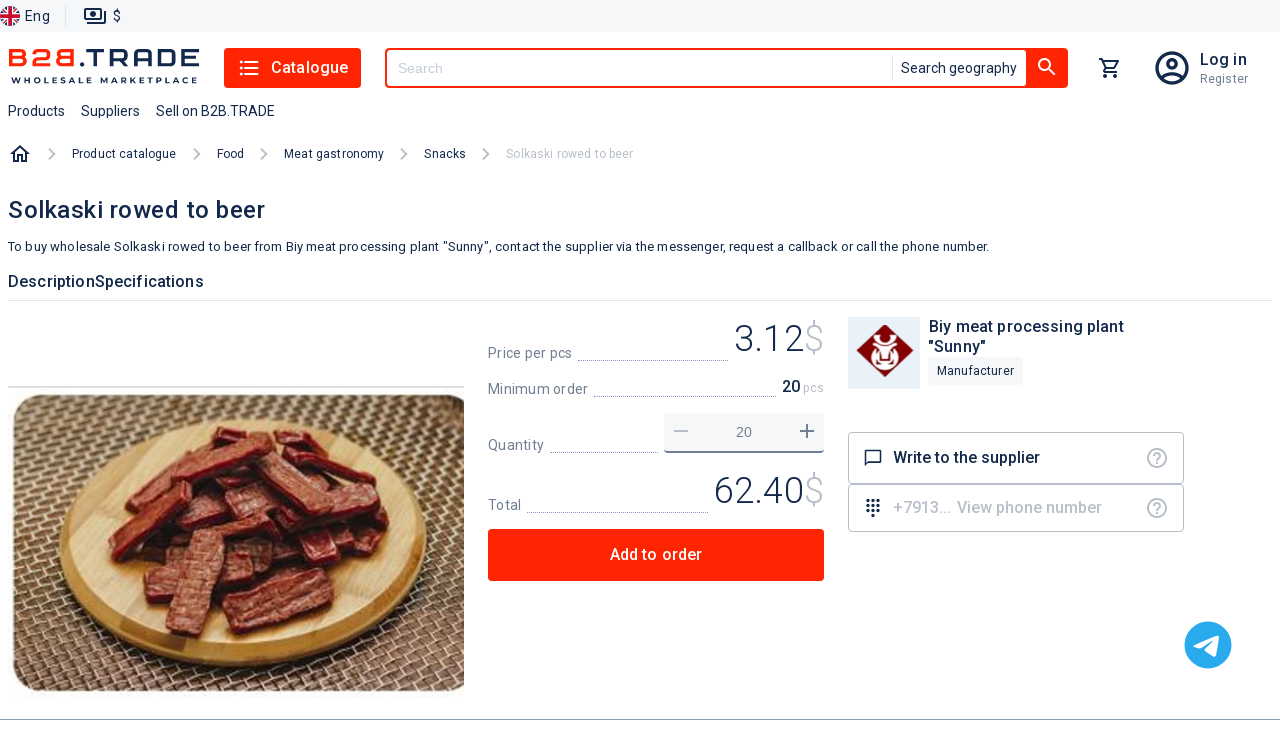

--- FILE ---
content_type: text/html; charset=utf-8
request_url: https://b2b.trade/product/biyskiy-myasokombinat-solnechnyy-kolbaski-syrokopchenye-k-pivu
body_size: 23851
content:
<!DOCTYPE html><html lang="en"><head><meta charSet="utf-8" data-next-head=""/><script id="json-ld-script-WebSite" type="application/ld+json" data-next-head="">{"@context":"https://schema.org","@type":"WebSite","url":"https://b2b.trade","potentialAction":{"@type":"SearchAction","target":{"@type":"EntryPoint","urlTemplate":"https://b2b.trade/search?q={q}"},"query-input":"required name=q"}}</script><link as="image" href="/logo/logo.en.svg" rel="preload" data-next-head=""/><title data-next-head="">Solkaski rowed to beer Buy for 3 roubles wholesale, cheap - B2BTRADE</title><meta content="Solkaski rowed to beer Buy wholesale for 3 roubles directly from the supplier - low wholesale prices from suppliers and manufacturers on Solkaski rowed to beer." name="description" data-next-head=""/><meta content="Solkaski rowed to beer,  Biy meat processing plant &quot;Sunny&quot;, buy, wholesale, wholesale" name="keywords" data-next-head=""/><link href="https://b2b.trade/product/biyskiy-myasokombinat-solnechnyy-kolbaski-syrokopchenye-k-pivu" rel="canonical" data-next-head=""/><link href="https://b2b.trade/product/biyskiy-myasokombinat-solnechnyy-kolbaski-syrokopchenye-k-pivu" hrefLang="en" rel="alternate" data-next-head=""/><link href="https://b2b.trade/ru/product/biyskiy-myasokombinat-solnechnyy-kolbaski-syrokopchenye-k-pivu" hrefLang="ru" rel="alternate" data-next-head=""/><meta content="website" property="og:type" data-next-head=""/><meta content="B2BTRADE" property="og:site_name" data-next-head=""/><meta content="Solkaski rowed to beer Buy for 3 roubles wholesale, cheap - B2BTRADE" property="og:title" data-next-head=""/><meta content="https://b2b.trade/product/biyskiy-myasokombinat-solnechnyy-kolbaski-syrokopchenye-k-pivu" property="og:url" data-next-head=""/><meta content="https://img.b2b.trade/34826b7d-18e1-4694-aaf2-f8976710fa43/-/preview/-/format/webp/" property="og:image" data-next-head=""/><meta content="https://img.b2b.trade/34826b7d-18e1-4694-aaf2-f8976710fa43/-/preview/-/format/webp/" property="og:image:secure_url" data-next-head=""/><meta content="Solkaski rowed to beer Buy wholesale for 3 roubles directly from the supplier - low wholesale prices from suppliers and manufacturers on Solkaski rowed to beer." property="og:description" data-next-head=""/><meta content="/browserconfig.xml" name="msapplication-config" data-next-head=""/><link href="/b2b/manifest.json" rel="manifest" data-next-head=""/><link href="/b2b/favicon.png" rel="icon" sizes="16x16" type="image/png" data-next-head=""/><link href="/b2b/favicon.png" rel="icon" sizes="32x32" type="image/png" data-next-head=""/><link href="/b2b/favicon.png" rel="icon" sizes="48x48" type="image/png" data-next-head=""/><link href="/b2b/favicon.ico" rel="shortcut icon" data-next-head=""/><link href="/apple-touch-icon.png" rel="apple-touch-icon" sizes="180x180" data-next-head=""/><link color="#ff2302" href="/safari-pinned-tab.svg" rel="mask-icon" data-next-head=""/><meta content="width=device-width, initial-scale=1, maximum-scale=5" name="viewport" data-next-head=""/><meta content="summary_large_image" name="twitter:card" data-next-head=""/><meta content="max-age=86400" http-equiv="cache-control" data-next-head=""/><script id="json-ld-script-breadcrumbList" type="application/ld+json" data-next-head="">{"@context":"http://schema.org","@type":"BreadcrumbList","itemListElement":[{"@type":"ListItem","position":1,"item":{"@id":"https://b2b.trade/catalog/all","name":"Product catalogue"}},{"@type":"ListItem","position":2,"item":{"@id":"https://b2b.trade/catalog/all/food","name":"Food"}},{"@type":"ListItem","position":3,"item":{"@id":"https://b2b.trade/catalog/all/food/meat-gastronomy","name":"Meat gastronomy"}},{"@type":"ListItem","position":4,"item":{"@id":"https://b2b.trade/catalog/all/food/meat-gastronomy/snacks","name":"Snacks"}},{"@type":"ListItem","position":5,"item":{"@id":"https://b2b.trade/product/biyskiy-myasokombinat-solnechnyy-kolbaski-syrokopchenye-k-pivu","name":"Solkaski rowed to beer"}}]}</script><script type="application/ld+json" data-next-head="">{"@context":"https://schema.org","@type":"Product","name":"Solkaski rowed to beer","description":"To buy wholesale Solkaski rowed to beer from Biy meat processing plant \"Sunny\", contact the supplier via the messenger, request a callback or call the phone number.","image":"https://img.b2b.trade/34826b7d-18e1-4694-aaf2-f8976710fa43/-/smart_resize/900x900/-/quality/smart/-/format/webp/","brand":{"@type":"Brand","name":"Biy meat processing plant \"Sunny\""},"offers":{"@type":"Offer","price":3.12,"priceCurrency":"USD"},"aggregateRating":{"@type":"AggregateRating","ratingValue":5,"reviewCount":11}}</script><link as="image" href="https://img.b2b.trade/34826b7d-18e1-4694-aaf2-f8976710fa43/-/smart_resize/900x900/-/quality/smart/-/format/webp/" rel="preload" data-next-head=""/><script type="application/ld+json" data-next-head="">{"@context":"https://schema.org","@type":"Product","image":"https://img.b2b.trade/b44d7e26-1872-437a-b6b2-57082885d5b4/-/smart_resize/500x500/-/quality/smart/-/format/webp/","name":"Solkaski cheesecake «meat twig«","description":"Buy Solkaski cheesecake «meat twig« from 3.91 $ from Biy meat processing plant \"Sunny\"","brand":{"@type":"Brand","name":"Biy meat processing plant \"Sunny\""},"offers":{"@type":"Offer","price":3.91,"priceCurrency":"USD"},"aggregateRating":{"@type":"AggregateRating","ratingValue":5,"reviewCount":11}}</script><script type="application/ld+json" data-next-head="">{"@context":"https://schema.org","@type":"Product","image":"https://img.b2b.trade/3c01c919-7194-4c4d-87f7-212689f4dec4/-/smart_resize/500x500/-/quality/smart/-/format/webp/","name":"Pork chips with smoke","description":"Buy Pork chips with smoke from 5.96 $ from Biy meat processing plant \"Sunny\"","brand":{"@type":"Brand","name":"Biy meat processing plant \"Sunny\""},"offers":{"@type":"Offer","price":5.96,"priceCurrency":"USD"},"aggregateRating":{"@type":"AggregateRating","ratingValue":5,"reviewCount":11}}</script><script type="application/ld+json" data-next-head="">{"@context":"https://schema.org","@type":"Product","image":"https://img.b2b.trade/085117bc-69ef-4eeb-a9e3-b063bcd2f158/-/smart_resize/500x500/-/quality/smart/-/format/webp/","name":"Solkaski Surgery «Pepperoni«","description":"Buy Solkaski Surgery «Pepperoni« from 3.72 $ from Biy meat processing plant \"Sunny\"","brand":{"@type":"Brand","name":"Biy meat processing plant \"Sunny\""},"offers":{"@type":"Offer","price":3.72,"priceCurrency":"USD"},"aggregateRating":{"@type":"AggregateRating","ratingValue":5,"reviewCount":11}}</script><script type="application/ld+json" data-next-head="">{"@context":"https://schema.org","@type":"Product","image":"https://img.b2b.trade/53b11666-6b6d-4d06-8f56-0154d4996d48/-/smart_resize/500x500/-/quality/smart/-/format/webp/","name":"Rolling cheese \"Crested\" Vasabi and greens","description":"Buy Rolling cheese \"Crested\" Vasabi and greens from 0.85 $ from Biy meat processing plant \"Sunny\"","brand":{"@type":"Brand","name":"Biy meat processing plant \"Sunny\""},"offers":{"@type":"Offer","price":0.85,"priceCurrency":"USD"},"aggregateRating":{"@type":"AggregateRating","ratingValue":5,"reviewCount":11}}</script><script type="application/ld+json" data-next-head="">{"@context":"https://schema.org","@type":"Product","image":"https://img.b2b.trade/ed8be895-83ba-408a-a5b3-8d030734c7f9/-/smart_resize/500x500/-/quality/smart/-/format/webp/","name":"Rolling cheese \"Checchil\" with spices","description":"Buy Rolling cheese \"Checchil\" with spices from 0.81 $ from Biy meat processing plant \"Sunny\"","brand":{"@type":"Brand","name":"Biy meat processing plant \"Sunny\""},"offers":{"@type":"Offer","price":0.81,"priceCurrency":"USD"},"aggregateRating":{"@type":"AggregateRating","ratingValue":5,"reviewCount":11}}</script><script type="application/ld+json" data-next-head="">{"@context":"https://schema.org","@type":"Product","image":"https://img.b2b.trade/34826b7d-18e1-4694-aaf2-f8976710fa43/-/smart_resize/500x500/-/quality/smart/-/format/webp/","name":"Solkaski rowed to beer","description":"Buy Solkaski rowed to beer from 3.12 $ from Biy meat processing plant \"Sunny\"","brand":{"@type":"Brand","name":"Biy meat processing plant \"Sunny\""},"offers":{"@type":"Offer","price":3.12,"priceCurrency":"USD"},"aggregateRating":{"@type":"AggregateRating","ratingValue":5,"reviewCount":11}}</script><script type="application/ld+json" data-next-head="">{"@context":"https://schema.org","@type":"Product","image":"https://img.b2b.trade/38c943a0-41c1-45da-98f4-2d3d00bca0e1/-/smart_resize/500x500/-/quality/smart/-/format/webp/","name":"Meat delicacies meat gastronomy wholesale","description":"Buy Meat delicacies meat gastronomy wholesale from 20.51 $ from Myaso i Artel","brand":{"@type":"Brand","name":"Myaso i Artel"},"offers":{"@type":"Offer","price":20.51,"priceCurrency":"USD"},"aggregateRating":{"@type":"AggregateRating","ratingValue":5,"reviewCount":11}}</script><script type="application/ld+json" data-next-head="">{"@context":"https://schema.org","@type":"Product","image":"https://img.b2b.trade/84fbd709-0518-48ef-abed-39362d34f499/-/smart_resize/500x500/-/quality/smart/-/format/webp/","name":"Premium products for restaurants and cafes wholesale","description":"Buy Premium products for restaurants and cafes wholesale from 20.51 $ from Myaso i Artel","brand":{"@type":"Brand","name":"Myaso i Artel"},"offers":{"@type":"Offer","price":20.51,"priceCurrency":"USD"},"aggregateRating":{"@type":"AggregateRating","ratingValue":5,"reviewCount":11}}</script><script type="application/ld+json" data-next-head="">{"@context":"https://schema.org","@type":"Product","image":"https://img.b2b.trade/048798ec-fa37-4225-9b13-9f521bc4919c/-/smart_resize/500x500/-/quality/smart/-/format/webp/","name":"Meat delicacies premium delicacies","description":"Buy Meat delicacies premium delicacies from 20.51 $ from Myaso i Artel","brand":{"@type":"Brand","name":"Myaso i Artel"},"offers":{"@type":"Offer","price":20.51,"priceCurrency":"USD"},"aggregateRating":{"@type":"AggregateRating","ratingValue":5,"reviewCount":11}}</script><meta content="#FF2402" name="theme-color"/><script>window.yaContextCb = window.yaContextCb || []</script><script>window.metricsQueue = window.metricsQueue || []</script><script async="" src="https://yandex.ru/ads/system/context.js"></script><script async="" src="https://mc.yandex.ru/metrika/tag.js"></script><script async="" src="https://www.google-analytics.com/analytics.js"></script><script>
window.dataLayer = window.dataLayer || [];

window.ym = window.ym || function() {
  window.ym.a = window.ym.a || [];
  window.ym.a.push(arguments);
};
window.ym.l = 1 * new Date();

ym(49914157, "init", {
  defer: true,
  clickmap:true,
  trackLinks:true,
  accurateTrackBounce:true,
  webvisor:true,
  ecommerce:"dataLayer"
});

window.ga=window.ga||function(){(ga.q=ga.q||[]).push(arguments)};ga.l=+new Date;
ga('create', 'UA-163287260-1', 'auto');
ga('send', 'pageview');
            </script><link crossorigin="" href="https://img.b2b.trade" rel="preconnect"/><link crossorigin="" href="https://mc.yandex.ru" rel="preconnect"/><link crossorigin="" href="https://www.google-analytics.com" rel="preconnect"/><link crossorigin="" href="https://api.b2b.trade" rel="preconnect"/><link rel="preload" href="/_next/static/media/24c15609eaa28576-s.p.woff2" as="font" type="font/woff2" crossorigin="anonymous" data-next-font="size-adjust"/><link rel="preload" href="/_next/static/media/47cbc4e2adbc5db9-s.p.woff2" as="font" type="font/woff2" crossorigin="anonymous" data-next-font="size-adjust"/><link rel="preload" href="/_next/static/css/c9e8384942aaab04.css" as="style"/><link rel="stylesheet" href="/_next/static/css/c9e8384942aaab04.css" data-n-g=""/><link rel="preload" href="/_next/static/css/2559243fe58bce29.css" as="style"/><link rel="stylesheet" href="/_next/static/css/2559243fe58bce29.css" data-n-p=""/><link rel="preload" href="/_next/static/css/a89fe049d4da8d27.css" as="style"/><link rel="stylesheet" href="/_next/static/css/a89fe049d4da8d27.css"/><noscript data-n-css=""></noscript><script defer="" nomodule="" src="/_next/static/chunks/polyfills-42372ed130431b0a.js"></script><script defer="" src="/_next/static/chunks/2160.7e6668406c045538.js"></script><script src="/_next/static/chunks/webpack-908f2d4223d21008.js" defer=""></script><script src="/_next/static/chunks/framework-cb917597cd417bad.js" defer=""></script><script src="/_next/static/chunks/main-ee9734ec8a285888.js" defer=""></script><script src="/_next/static/chunks/pages/_app-f2d36c6aee0209ea.js" defer=""></script><script src="/_next/static/chunks/5902-5602c8a1c4fb9699.js" defer=""></script><script src="/_next/static/chunks/2816-ed96638d25359ae7.js" defer=""></script><script src="/_next/static/chunks/2257-59485cc6c455807b.js" defer=""></script><script src="/_next/static/chunks/9847-ef190030e1c4c700.js" defer=""></script><script src="/_next/static/chunks/5205-a68ef69dbe3cc1e5.js" defer=""></script><script src="/_next/static/chunks/467-a3d3dc5eaf28f56c.js" defer=""></script><script src="/_next/static/chunks/2310-577a706b606eab48.js" defer=""></script><script src="/_next/static/chunks/pages/product/%5Bid%5D-1a0ae123c58d21c6.js" defer=""></script><script src="/_next/static/Asatkn4XMBM4RvCiUo2ck/_buildManifest.js" defer=""></script><script src="/_next/static/Asatkn4XMBM4RvCiUo2ck/_ssgManifest.js" defer=""></script><style id="jss-server-side">@media print {
  .MuiDialog-root {
    position: absolute !important;
  }
}
  .MuiDialog-scrollPaper {
    display: flex;
    align-items: center;
    justify-content: center;
  }
  .MuiDialog-scrollBody {
    overflow-x: hidden;
    overflow-y: auto;
    text-align: center;
  }
  .MuiDialog-scrollBody:after {
    width: 0;
    height: 100%;
    content: "";
    display: inline-block;
    vertical-align: middle;
  }
  .MuiDialog-container {
    height: 100%;
    outline: 0;
  }
@media print {
  .MuiDialog-container {
    height: auto;
  }
}
  .MuiDialog-paper {
    margin: 32px;
    position: relative;
    overflow-y: auto;
  }
@media print {
  .MuiDialog-paper {
    box-shadow: none;
    overflow-y: visible;
  }
}
  .MuiDialog-paperScrollPaper {
    display: flex;
    max-height: calc(100% - 64px);
    flex-direction: column;
  }
  .MuiDialog-paperScrollBody {
    display: inline-block;
    text-align: left;
    vertical-align: middle;
  }
  .MuiDialog-paperWidthFalse {
    max-width: calc(100% - 64px);
  }
  .MuiDialog-paperWidthXs {
    max-width: 444px;
  }
@media (max-width:507.95px) {
  .MuiDialog-paperWidthXs.MuiDialog-paperScrollBody {
    max-width: calc(100% - 64px);
  }
}
  .MuiDialog-paperWidthSm {
    max-width: 600px;
  }
@media (max-width:663.95px) {
  .MuiDialog-paperWidthSm.MuiDialog-paperScrollBody {
    max-width: calc(100% - 64px);
  }
}
  .MuiDialog-paperWidthMd {
    max-width: 960px;
  }
@media (max-width:1023.95px) {
  .MuiDialog-paperWidthMd.MuiDialog-paperScrollBody {
    max-width: calc(100% - 64px);
  }
}
  .MuiDialog-paperWidthLg {
    max-width: 1280px;
  }
@media (max-width:1343.95px) {
  .MuiDialog-paperWidthLg.MuiDialog-paperScrollBody {
    max-width: calc(100% - 64px);
  }
}
  .MuiDialog-paperWidthXl {
    max-width: 1920px;
  }
@media (max-width:1983.95px) {
  .MuiDialog-paperWidthXl.MuiDialog-paperScrollBody {
    max-width: calc(100% - 64px);
  }
}
  .MuiDialog-paperFullWidth {
    width: calc(100% - 64px);
  }
  .MuiDialog-paperFullScreen {
    width: 100%;
    height: 100%;
    margin: 0;
    max-width: 100%;
    max-height: none;
    border-radius: 0;
  }
  .MuiDialog-paperFullScreen.MuiDialog-paperScrollBody {
    margin: 0;
    max-width: 100%;
  }
  .jss1 {
    display: flex;
    padding: 24px 58px 24px 24px;
    position: relative;
    align-items: center;
    justify-content: flex-end;
  }
  .jss2 {
    padding: 0;
  }
  .jss3 {
    flex: 1;
    color: var(--color-base);
    margin: 0;
    font-size: 1.25rem;
  }
  .jss4 {
    top: 8px;
    right: 8px;
    border: 1px solid rgba(141, 156, 189, 0.12);
    padding: 0;
    position: absolute;
    background: rgba(141, 156, 189, 0.12);
    border-radius: 4px;
  }
  .jss5 {
    min-width: 288px;
  }
@media (max-width:767.95px) {
  .jss5 {
    width: 100%;
  }
}</style></head><body data-project-type="b2b"><div id="__next"><div class="y5Gig"><div class="hidden" id="metrics-page-open"></div><header class="khQI9"><div class="_0JMKf"><div class="_YUm2"><ul class="Gvu4T"><li><div class="G7uc3"><button class="Cfj7d"><img alt="English" src="/static/anticrisis/england.svg" title="English"/><span>Eng</span></button></div></li><li><div class="_29Cyh"><button class="wFkIO" type="button"><img alt="paymentOutline" src="/icons/paymentOutline.svg"/><p>$</p></button></div></li></ul></div></div><div class="gzjXW"><div class="_9D0H7"><div class="OWuXU"><button class="O6XCO" type="button"><img alt="" src="/icons/menuBurger.svg"/></button><a class="eOQzu" href="/"><img alt="logo" height="38" loading="eager" src="/logo/logo.en.svg" width="192"/></a><div class="xG91_"><button class="OjTGT" type="button"><img alt="listIcon" src="/icons/listIcon.svg"/>Catalogue</button></div><div class="PxG9J"><div class="HS2nt OQ2nh Hw9cl"><button class="jlHT0" id="#Button" type="button"><img alt="searchIcon" src="/icons/searchIcon.svg"/></button><div class="OQ2nh hlxjX"><input autoComplete="off" class="Hw9cl" id="header-search" name="q" placeholder="Search" required="" type="text" value=""/><div class="TN58Y"><button class="L8mL8" type="button">Search geography</button></div></div><button class="_2wFyw _3jR0T" id="header-search-button" type="button"><img alt="searchIcon" src="/icons/searchIcon.svg"/></button></div></div><div class="xG91_"><button class="SgYPr yrNMO" type="button"><div class="evgsE"><div class="WhQ5h kq2cb"></div></div></button></div><div class="xG91_"><div class="iTdvM"><a class="a5UaT sBW9C" href="/login"></a><div class="uvasR trd00"><a class="G9eXr SkwsS" href="/login">Log in</a><a class="AdYQo SkwsS" href="/registration">Register</a></div></div></div></div><div class="Rw94z"><ul class="_8P5Bm"><li class="OS_Mt"><a class="f6eCF" data-m-element="top_menu__products_button" role="button" tabindex="0" href="/catalog/all">Products</a></li><li class="OS_Mt"><a class="f6eCF" data-m-element="top_menu__suppliers_button" role="button" tabindex="0" href="/stores/all">Suppliers</a></li><li class="OS_Mt"><a class="f6eCF" data-m-element="top_menu__sell_button" role="button" tabindex="0" href="/start">Sell on B2B.TRADE</a></li></ul></div></div></div></header><main class="wF5r_"><nav class="_7Qrja"><ol class="nZls2 T0hFZ"><li class="Wdh5O"><a class="lLuwo" href="/"><img alt="home" src="/icons/homeOutlined.svg"/></a></li><div class="nZls2"><li class="Wdh5O"><span class="_2DZlR"><svg xmlns="http://www.w3.org/2000/svg" width="1em" height="1em" fill="none" viewBox="0 0 8 12"><path fill="#B9BFC9" d="M.297 10.59 4.877 6 .297 1.41 1.707 0l6 6-6 6z"></path></svg></span><a class="_7B6We" href="/catalog/all">Product catalogue</a></li><li class="Wdh5O"><span class="_2DZlR"><svg xmlns="http://www.w3.org/2000/svg" width="1em" height="1em" fill="none" viewBox="0 0 8 12"><path fill="#B9BFC9" d="M.297 10.59 4.877 6 .297 1.41 1.707 0l6 6-6 6z"></path></svg></span><a class="_7B6We" href="/catalog/all/food">Food</a></li><li class="Wdh5O"><span class="_2DZlR"><svg xmlns="http://www.w3.org/2000/svg" width="1em" height="1em" fill="none" viewBox="0 0 8 12"><path fill="#B9BFC9" d="M.297 10.59 4.877 6 .297 1.41 1.707 0l6 6-6 6z"></path></svg></span><a class="_7B6We" href="/catalog/all/food/meat-gastronomy">Meat gastronomy</a></li><li class="Wdh5O"><span class="_2DZlR"><svg xmlns="http://www.w3.org/2000/svg" width="1em" height="1em" fill="none" viewBox="0 0 8 12"><path fill="#B9BFC9" d="M.297 10.59 4.877 6 .297 1.41 1.707 0l6 6-6 6z"></path></svg></span><a class="_7B6We" href="/catalog/all/food/meat-gastronomy/snacks">Snacks</a></li><li class="Wdh5O"><span class="_2DZlR"><svg xmlns="http://www.w3.org/2000/svg" width="1em" height="1em" fill="none" viewBox="0 0 8 12"><path fill="#B9BFC9" d="M.297 10.59 4.877 6 .297 1.41 1.707 0l6 6-6 6z"></path></svg></span><p class="_7B6We">Solkaski rowed to beer</p></li></div></ol></nav><div class="tgnus" data-m-categories="57fe9d25-7547-4f9b-8e46-d301c592b63b" data-m-entity="" data-m-product-id="1aae341f-9626-484b-b39d-43d7f63cf1c0" data-m-store-id="1bdd87a2-5748-43de-9c54-6649782f198d"><h1 class="_3dn0F">Solkaski rowed to beer</h1><p class="_2tiEK">To buy wholesale Solkaski rowed to beer from Biy meat processing plant "Sunny", contact the supplier via the messenger, request a callback or call the phone number.</p><div class="ZcUul"><span data-m-element="product_card_large__product_description_button">Description</span><span data-m-element="product_card_large__product_characteristics_button">Specifications</span></div><div class="ofc_t"><div class="_1Fv9b"><div class="pj_OD"></div><div class="E70qp"><img alt="Solkaski rowed to beer" class="orSZE" draggable="true" src="https://img.b2b.trade/34826b7d-18e1-4694-aaf2-f8976710fa43/-/smart_resize/900x900/-/quality/smart/-/format/webp/"/></div></div><div class="Srtlu"><div class="U7sBw"><div class="LXyOK"><div class="_3K83F"><span>Price per pcs</span><div class="_6Db2V"></div><div class="ur6od"><span>3.12</span><span class="o3MGi">3.12</span><span class="q7lC4">USD</span><span class="b_uej">$</span></div></div><div class="_3K83F"><span>Minimum order</span><div class="_6Db2V"></div><div class="UlLbs">20<span> pcs</span></div></div><div class="_3K83F" id="product-card-order-count"><span class="gQsVc">Quantity</span><div class="_6Db2V"></div><div class="CfEvm"><button class="xKbLY" type="button"><img alt="removeIcon" src="/icons/removeIcon.svg"/></button><input class="fB6Ms" id="1aae341f-9626-484b-b39d-43d7f63cf1c0" type="number" value="20"/><button class="xKbLY" type="button"><img alt="removeIcon" src="/icons/addIcon.svg"/></button></div></div><div class="_3K83F"><span>Total</span><div class="_6Db2V"></div><div class="ur6od"><span>62.40</span><span class="b_uej">$</span></div></div></div><div class="vHdXx"><button class="qSeSs" data-m-element="product_card_large__cart_button" type="button">Add to order</button></div></div><section><div class="Klv_2"><div class="E_V1X"><div><div class="Q4u6J"><a href="/store/biyskiy-myasokombinat-solnechnyy"><img alt="Biy meat processing plant &quot;Sunny&quot;" class="Onw2U" draggable="true" loading="eager" src="https://img.b2b.trade/a48ee722-5f20-45fe-8988-89108710604d/-/smart_resize/200x200/-/quality/smart/-/format/webp/"/></a><div class="jPcqn"><div class="_2rCCZ"><a class="p7JU_" href="/store/biyskiy-myasokombinat-solnechnyy"><span>Biy meat processing plant &quot;Sunny&quot;</span></a></div><p class="JFsFx"><span></span></p><div class="JN6hO"><div class="jsWK7"><div class="IED8O">Manufacturer</div></div><div class="Qyipm"></div></div></div></div></div></div><ul class="upW6K KqlC9"><li class="Ci0im"><button data-m-element="product_card_large__write_to_supplier_button" id="supplierChatButton" type="button"><div class="_55FSH"><img alt="" src="/icons/chatBubbleOutlineIcon.svg"/><span>Write to the supplier</span></div><img alt="questionIcon" data-tooltip-content="Use the internal messenger to communicate with the supplier." data-tooltip-id="tooltip" src="/icons/questionIcon.svg"/></button></li><li class="Ci0im undefined"><button data-m-element="product_card_large__show_phone_button" data-tooltip-content="Register/login to your account to contact the supplier" data-tooltip-id="tooltip" disabled="" id="showPhoneButton" type="button"><div class="pkwJY"><img alt="" src="/icons/dialpadIcon.svg"/><span class="">+7913...</span><div class="tKS2_">View phone number</div></div></button><img alt="questionIcon" data-tooltip-content="Show supplier&#x27;s phone number" data-tooltip-id="" src="/icons/questionIcon.svg" style="position:absolute;right:14px"/></li></ul></div></section></div></div><div id="yandex_rtb_R-A-7507453-1"></div><section></section><section class="rYkkO"><h5 class="nKQOa">Other products from this supplier</h5><section class="SDcKz o64ob"><article data-m-categories="57fe9d25-7547-4f9b-8e46-d301c592b63b" data-m-element="product_card_small" data-m-entity="" data-m-product-id="e2ce6b11-3bdf-4a07-894b-2cdfe4e0e98b" data-m-store-id="1bdd87a2-5748-43de-9c54-6649782f198d"><a class="tPxk7" style="z-index:1" href="/product/biyskiy-myasokombinat-solnechnyy-kolbaski-syrokopchenye-myasnoy-hvorost"><img alt="Solkaski cheesecake «meat twig«" class="_0iMkk" draggable="true" loading="lazy" src="https://img.b2b.trade/b44d7e26-1872-437a-b6b2-57082885d5b4/-/smart_resize/500x500/-/quality/smart/-/format/webp/"/></a><a class="AAEhG" href="/product/biyskiy-myasokombinat-solnechnyy-kolbaski-syrokopchenye-myasnoy-hvorost"><span>Solkaski cheesecake «meat twig«</span></a><p class="JgrhA"><span></span></p><div class="aWGjl"><div class="B8rgz"><div class="VhPV8">Buy Solkaski cheesecake «meat twig« from 3.91 $ from Biy meat processing plant &quot;Sunny&quot;</div><a class="lIwzE" href="/store/biyskiy-myasokombinat-solnechnyy"><span>Biy meat processing plant &quot;Sunny&quot;</span></a></div></div><div style="display:flex;flex-direction:column;margin-top:auto"><p class="vD5dK">from<!-- --> 15 pcs</p><div class="JV_JO"><div class="Zjx_K"><p>3.91</p><span><span>$</span>/<!-- -->pcs</span></div><button class="McFKY" type="button"><div class="tBqkC" data-m-element="product_card_small__cart_button"><img alt="cartIcon" height="22" src="/icons/addShoppingCartIcon.svg" width="22"/>add</div></button></div><div class="N0Y8g"></div></div></article><article data-m-categories="57fe9d25-7547-4f9b-8e46-d301c592b63b" data-m-element="product_card_small" data-m-entity="" data-m-product-id="0590fe11-88fc-4d0e-a44f-f483b0369c0e" data-m-store-id="1bdd87a2-5748-43de-9c54-6649782f198d"><a class="tPxk7" style="z-index:1" href="/product/biyskiy-myasokombinat-solnechnyy-chipsy-iz-myasa-pticy-s-dymkom"><img alt="Pork chips with smoke" class="_0iMkk" draggable="true" loading="lazy" src="https://img.b2b.trade/3c01c919-7194-4c4d-87f7-212689f4dec4/-/smart_resize/500x500/-/quality/smart/-/format/webp/"/></a><a class="AAEhG" href="/product/biyskiy-myasokombinat-solnechnyy-chipsy-iz-myasa-pticy-s-dymkom"><span>Pork chips with smoke</span></a><p class="JgrhA"><span></span></p><div class="aWGjl"><div class="B8rgz"><div class="VhPV8">Buy Pork chips with smoke from 5.96 $ from Biy meat processing plant &quot;Sunny&quot;</div><a class="lIwzE" href="/store/biyskiy-myasokombinat-solnechnyy"><span>Biy meat processing plant &quot;Sunny&quot;</span></a></div></div><div style="display:flex;flex-direction:column;margin-top:auto"><p class="vD5dK">from<!-- --> 12 pcs</p><div class="JV_JO"><div class="Zjx_K"><p>5.96</p><span><span>$</span>/<!-- -->pcs</span></div><button class="McFKY" type="button"><div class="tBqkC" data-m-element="product_card_small__cart_button"><img alt="cartIcon" height="22" src="/icons/addShoppingCartIcon.svg" width="22"/>add</div></button></div><div class="N0Y8g"></div></div></article><article data-m-categories="57fe9d25-7547-4f9b-8e46-d301c592b63b" data-m-element="product_card_small" data-m-entity="" data-m-product-id="747787d4-aba4-4de4-bccd-682d9ea2e861" data-m-store-id="1bdd87a2-5748-43de-9c54-6649782f198d"><a class="tPxk7" style="z-index:1" href="/product/biyskiy-myasokombinat-solnechnyy-kolbaski-syrokopchenye-pepperoni"><img alt="Solkaski Surgery «Pepperoni«" class="_0iMkk" draggable="true" loading="lazy" src="https://img.b2b.trade/085117bc-69ef-4eeb-a9e3-b063bcd2f158/-/smart_resize/500x500/-/quality/smart/-/format/webp/"/></a><a class="AAEhG" href="/product/biyskiy-myasokombinat-solnechnyy-kolbaski-syrokopchenye-pepperoni"><span>Solkaski Surgery «Pepperoni«</span></a><p class="JgrhA"><span></span></p><div class="aWGjl"><div class="B8rgz"><div class="VhPV8">Buy Solkaski Surgery «Pepperoni« from 3.72 $ from Biy meat processing plant &quot;Sunny&quot;</div><a class="lIwzE" href="/store/biyskiy-myasokombinat-solnechnyy"><span>Biy meat processing plant &quot;Sunny&quot;</span></a></div></div><div style="display:flex;flex-direction:column;margin-top:auto"><p class="vD5dK">from<!-- --> 20 pcs</p><div class="JV_JO"><div class="Zjx_K"><p>3.72</p><span><span>$</span>/<!-- -->pcs</span></div><button class="McFKY" type="button"><div class="tBqkC" data-m-element="product_card_small__cart_button"><img alt="cartIcon" height="22" src="/icons/addShoppingCartIcon.svg" width="22"/>add</div></button></div><div class="N0Y8g"></div></div></article><article data-m-categories="44616550-bb17-4331-a23f-c8c88fd20b95" data-m-element="product_card_small" data-m-entity="" data-m-product-id="4096e1e9-2e57-49a2-a968-fad7fb79dfca" data-m-store-id="1bdd87a2-5748-43de-9c54-6649782f198d"><a class="tPxk7" style="z-index:1" href="/product/biyskiy-myasokombinat-solnechnyy-syr-rassolnyy-chechil-vasabi-i-zelen"><img alt="Rolling cheese &quot;Crested&quot; Vasabi and greens" class="_0iMkk" draggable="true" loading="lazy" src="https://img.b2b.trade/53b11666-6b6d-4d06-8f56-0154d4996d48/-/smart_resize/500x500/-/quality/smart/-/format/webp/"/></a><a class="AAEhG" href="/product/biyskiy-myasokombinat-solnechnyy-syr-rassolnyy-chechil-vasabi-i-zelen"><span>Rolling cheese &quot;Crested&quot; Vasabi and greens</span></a><p class="JgrhA"><span></span></p><div class="aWGjl"><div class="B8rgz"><div class="VhPV8">Buy Rolling cheese &quot;Crested&quot; Vasabi and greens from 0.85 $ from Biy meat processing plant &quot;Sunny&quot;</div><a class="lIwzE" href="/store/biyskiy-myasokombinat-solnechnyy"><span>Biy meat processing plant &quot;Sunny&quot;</span></a></div></div><div style="display:flex;flex-direction:column;margin-top:auto"><p class="vD5dK">from<!-- --> 15 pcs</p><div class="JV_JO"><div class="Zjx_K"><p>0.85</p><span><span>$</span>/<!-- -->pcs</span></div><button class="McFKY" type="button"><div class="tBqkC" data-m-element="product_card_small__cart_button"><img alt="cartIcon" height="22" src="/icons/addShoppingCartIcon.svg" width="22"/>add</div></button></div><div class="N0Y8g"></div></div></article><article data-m-categories="44616550-bb17-4331-a23f-c8c88fd20b95" data-m-element="product_card_small" data-m-entity="" data-m-product-id="2603e6b4-508e-4014-8099-a93db7f98ab8" data-m-store-id="1bdd87a2-5748-43de-9c54-6649782f198d"><a class="tPxk7" style="z-index:1" href="/product/biyskiy-myasokombinat-solnechnyy-syr-rassolnyy-chechil-s-pryannostyami"><img alt="Rolling cheese &quot;Checchil&quot; with spices" class="_0iMkk" draggable="true" loading="lazy" src="https://img.b2b.trade/ed8be895-83ba-408a-a5b3-8d030734c7f9/-/smart_resize/500x500/-/quality/smart/-/format/webp/"/></a><a class="AAEhG" href="/product/biyskiy-myasokombinat-solnechnyy-syr-rassolnyy-chechil-s-pryannostyami"><span>Rolling cheese &quot;Checchil&quot; with spices</span></a><p class="JgrhA"><span></span></p><div class="aWGjl"><div class="B8rgz"><div class="VhPV8">Buy Rolling cheese &quot;Checchil&quot; with spices from 0.81 $ from Biy meat processing plant &quot;Sunny&quot;</div><a class="lIwzE" href="/store/biyskiy-myasokombinat-solnechnyy"><span>Biy meat processing plant &quot;Sunny&quot;</span></a></div></div><div style="display:flex;flex-direction:column;margin-top:auto"><p class="vD5dK">from<!-- --> 15 pcs</p><div class="JV_JO"><div class="Zjx_K"><p>0.81</p><span><span>$</span>/<!-- -->pcs</span></div><button class="McFKY" type="button"><div class="tBqkC" data-m-element="product_card_small__cart_button"><img alt="cartIcon" height="22" src="/icons/addShoppingCartIcon.svg" width="22"/>add</div></button></div><div class="N0Y8g"></div></div></article><article data-m-categories="57fe9d25-7547-4f9b-8e46-d301c592b63b" data-m-element="product_card_small" data-m-entity="" data-m-product-id="1aae341f-9626-484b-b39d-43d7f63cf1c0" data-m-store-id="1bdd87a2-5748-43de-9c54-6649782f198d"><a class="tPxk7" style="z-index:1" href="/product/biyskiy-myasokombinat-solnechnyy-kolbaski-syrokopchenye-k-pivu"><img alt="Solkaski rowed to beer" class="_0iMkk" draggable="true" loading="lazy" src="https://img.b2b.trade/34826b7d-18e1-4694-aaf2-f8976710fa43/-/smart_resize/500x500/-/quality/smart/-/format/webp/"/></a><a class="AAEhG" href="/product/biyskiy-myasokombinat-solnechnyy-kolbaski-syrokopchenye-k-pivu"><span>Solkaski rowed to beer</span></a><p class="JgrhA"><span></span></p><div class="aWGjl"><div class="B8rgz"><div class="VhPV8">Buy Solkaski rowed to beer from 3.12 $ from Biy meat processing plant &quot;Sunny&quot;</div><a class="lIwzE" href="/store/biyskiy-myasokombinat-solnechnyy"><span>Biy meat processing plant &quot;Sunny&quot;</span></a></div></div><div style="display:flex;flex-direction:column;margin-top:auto"><p class="vD5dK">from<!-- --> 20 pcs</p><div class="JV_JO"><div class="Zjx_K"><p>3.12</p><span><span>$</span>/<!-- -->pcs</span></div><button class="McFKY" type="button"><div class="tBqkC" data-m-element="product_card_small__cart_button"><img alt="cartIcon" height="22" src="/icons/addShoppingCartIcon.svg" width="22"/>add</div></button></div><div class="N0Y8g"></div></div></article></section><button class="_X5pm" type="button">View more</button></section><section class="_0r_Y_"><h5 class="nKQOa">Similar products</h5><section class="SDcKz o64ob"><article data-m-categories="57fe9d25-7547-4f9b-8e46-d301c592b63b,cb2b73ca-e9e1-488c-85e0-891b2ee0607b" data-m-element="product_card_small" data-m-entity="" data-m-product-id="7aca2cb8-ff6f-4df8-be25-9472f55e0815" data-m-store-id="14f1d332-813c-4bac-8f94-c70fb57e5c78"><a class="tPxk7" style="z-index:1" href="/product/myaso-i-artel-91"><img alt="Meat delicacies meat gastronomy wholesale" class="_0iMkk" draggable="true" loading="lazy" src="https://img.b2b.trade/38c943a0-41c1-45da-98f4-2d3d00bca0e1/-/smart_resize/500x500/-/quality/smart/-/format/webp/"/></a><a class="AAEhG" href="/product/myaso-i-artel-91"><span>Meat delicacies meat gastronomy wholesale</span></a><p class="JgrhA"><span></span></p><div class="aWGjl"><div class="B8rgz"><div class="VhPV8">Buy Meat delicacies meat gastronomy wholesale from 20.51 $ from Myaso i Artel</div><a class="lIwzE" href="/store/myaso-i-artel"><span>Myaso i Artel</span></a></div><div class="UJMBY"><div class="chgx8 IlkiL"><svg fill="none" height="16" viewBox="0 0 17 16" width="17" xmlns="http://www.w3.org/2000/svg"><path d="M16.5 8L14.7255 5.87428L14.9727 3.06286L12.3473 2.43809L10.9727 -1.82065e-06L8.5 1.11238L6.02727 -1.82065e-06L4.65273 2.43047L2.02727 3.04762L2.27455 5.86667L0.5 8L2.27455 10.1257L2.02727 12.9448L4.65273 13.5695L6.02727 16L8.5 14.88L10.9727 15.9924L12.3473 13.5619L14.9727 12.9371L14.7255 10.1257L16.5 8Z" fill="white"></path><circle cx="8.50009" cy="7.99997" fill="#01BD3A" r="4.59091" stroke="#01BD3A"></circle><path d="M7.81665 11.2166L4.90507 8.30286L5.95461 7.27275L7.77279 9.09093L11.4092 5.45457L12.4467 6.5899L7.81665 11.2166Z" fill="white"></path></svg></div></div></div><div style="display:flex;flex-direction:column;margin-top:auto"><p class="vD5dK">from<!-- --> 5 kg</p><div class="JV_JO"><div class="Zjx_K"><p>20.51</p><span><span>$</span>/<!-- -->kg</span></div><button class="McFKY" type="button"><div class="tBqkC" data-m-element="product_card_small__cart_button"><img alt="cartIcon" height="22" src="/icons/addShoppingCartIcon.svg" width="22"/>add</div></button></div><div class="N0Y8g"></div></div></article><article data-m-categories="57fe9d25-7547-4f9b-8e46-d301c592b63b,cb2b73ca-e9e1-488c-85e0-891b2ee0607b" data-m-element="product_card_small" data-m-entity="" data-m-product-id="c6234870-ed1a-4080-9d49-db54be25d8da" data-m-store-id="14f1d332-813c-4bac-8f94-c70fb57e5c78"><a class="tPxk7" style="z-index:1" href="/product/myaso-i-artel-90"><img alt="Premium products for restaurants and cafes wholesale" class="_0iMkk" draggable="true" loading="lazy" src="https://img.b2b.trade/84fbd709-0518-48ef-abed-39362d34f499/-/smart_resize/500x500/-/quality/smart/-/format/webp/"/></a><a class="AAEhG" href="/product/myaso-i-artel-90"><span>Premium products for restaurants and cafes wholesale</span></a><p class="JgrhA"><span></span></p><div class="aWGjl"><div class="B8rgz"><div class="VhPV8">Buy Premium products for restaurants and cafes wholesale from 20.51 $ from Myaso i Artel</div><a class="lIwzE" href="/store/myaso-i-artel"><span>Myaso i Artel</span></a></div><div class="UJMBY"><div class="chgx8 IlkiL"><svg fill="none" height="16" viewBox="0 0 17 16" width="17" xmlns="http://www.w3.org/2000/svg"><path d="M16.5 8L14.7255 5.87428L14.9727 3.06286L12.3473 2.43809L10.9727 -1.82065e-06L8.5 1.11238L6.02727 -1.82065e-06L4.65273 2.43047L2.02727 3.04762L2.27455 5.86667L0.5 8L2.27455 10.1257L2.02727 12.9448L4.65273 13.5695L6.02727 16L8.5 14.88L10.9727 15.9924L12.3473 13.5619L14.9727 12.9371L14.7255 10.1257L16.5 8Z" fill="white"></path><circle cx="8.50009" cy="7.99997" fill="#01BD3A" r="4.59091" stroke="#01BD3A"></circle><path d="M7.81665 11.2166L4.90507 8.30286L5.95461 7.27275L7.77279 9.09093L11.4092 5.45457L12.4467 6.5899L7.81665 11.2166Z" fill="white"></path></svg></div></div></div><div style="display:flex;flex-direction:column;margin-top:auto"><p class="vD5dK">from<!-- --> 5 kg</p><div class="JV_JO"><div class="Zjx_K"><p>20.51</p><span><span>$</span>/<!-- -->kg</span></div><button class="McFKY" type="button"><div class="tBqkC" data-m-element="product_card_small__cart_button"><img alt="cartIcon" height="22" src="/icons/addShoppingCartIcon.svg" width="22"/>add</div></button></div><div class="N0Y8g"></div></div></article><article data-m-categories="57fe9d25-7547-4f9b-8e46-d301c592b63b,96943d3f-e681-4761-8640-ecac5d9030d7" data-m-element="product_card_small" data-m-entity="" data-m-product-id="a193af6b-58a1-4607-bc2a-09f8d73c2056" data-m-store-id="14f1d332-813c-4bac-8f94-c70fb57e5c78"><a class="tPxk7" style="z-index:1" href="/product/myaso-i-artel-86"><img alt="Meat delicacies premium delicacies" class="_0iMkk" draggable="true" loading="lazy" src="https://img.b2b.trade/048798ec-fa37-4225-9b13-9f521bc4919c/-/smart_resize/500x500/-/quality/smart/-/format/webp/"/></a><a class="AAEhG" href="/product/myaso-i-artel-86"><span>Meat delicacies premium delicacies</span></a><p class="JgrhA"><span></span></p><div class="aWGjl"><div class="B8rgz"><div class="VhPV8">Buy Meat delicacies premium delicacies from 20.51 $ from Myaso i Artel</div><a class="lIwzE" href="/store/myaso-i-artel"><span>Myaso i Artel</span></a></div><div class="UJMBY"><div class="chgx8 IlkiL"><svg fill="none" height="16" viewBox="0 0 17 16" width="17" xmlns="http://www.w3.org/2000/svg"><path d="M16.5 8L14.7255 5.87428L14.9727 3.06286L12.3473 2.43809L10.9727 -1.82065e-06L8.5 1.11238L6.02727 -1.82065e-06L4.65273 2.43047L2.02727 3.04762L2.27455 5.86667L0.5 8L2.27455 10.1257L2.02727 12.9448L4.65273 13.5695L6.02727 16L8.5 14.88L10.9727 15.9924L12.3473 13.5619L14.9727 12.9371L14.7255 10.1257L16.5 8Z" fill="white"></path><circle cx="8.50009" cy="7.99997" fill="#01BD3A" r="4.59091" stroke="#01BD3A"></circle><path d="M7.81665 11.2166L4.90507 8.30286L5.95461 7.27275L7.77279 9.09093L11.4092 5.45457L12.4467 6.5899L7.81665 11.2166Z" fill="white"></path></svg></div></div></div><div style="display:flex;flex-direction:column;margin-top:auto"><p class="vD5dK">from<!-- --> 5 kg</p><div class="JV_JO"><div class="Zjx_K"><p>20.51</p><span><span>$</span>/<!-- -->kg</span></div><button class="McFKY" type="button"><div class="tBqkC" data-m-element="product_card_small__cart_button"><img alt="cartIcon" height="22" src="/icons/addShoppingCartIcon.svg" width="22"/>add</div></button></div><div class="N0Y8g"></div></div></article></section></section><div class="_8nTsS"><h5 class="nKQOa">Description</h5><p class="_03sMC">Made of natural meat. They are an excellent snack to beer and a slight way to quench hunger. Composition: beef, salt, spice mix. Packed under vacuum.</p></div><div class="_8nTsS"><h5 class="nKQOa">Specifications</h5><ul class="yQz25"><li class="usVC8"><p>Packing</p><div class="m0buH"></div><p class="vpjEy">PCS</p></li><li class="usVC8"><p>View of raw materials</p><div class="m0buH"></div><p class="vpjEy">Meat, Beef</p></li><li class="usVC8"><p>Primary packaging</p><div class="m0buH"></div><p class="vpjEy">Vacuum, in / u</p></li><li class="usVC8"><p>Brand / TM.</p><div class="m0buH"></div><p class="vpjEy">Solar</p></li><li class="usVC8"><p>Type processing</p><div class="m0buH"></div><p class="vpjEy">Surgical</p></li><li class="usVC8"><p>View of the product</p><div class="m0buH"></div><p class="vpjEy">Sausages</p></li><li class="usVC8"><p>View of meat</p><div class="m0buH"></div><p class="vpjEy">Beef</p></li><li class="usVC8"><p>Weight (kg)</p><div class="m0buH"></div><p class="vpjEy"></p></li><li class="usVC8"><p>Number of goods to the second. Packing</p><div class="m0buH"></div><p class="vpjEy"></p></li><li class="usVC8"><p>Unit of shelf life</p><div class="m0buH"></div><p class="vpjEy">90 Days</p></li><li class="usVC8"><p>Quantum Supplies</p><div class="m0buH"></div><p class="vpjEy"></p></li><li class="usVC8"><p>Brand / TM.</p><div class="m0buH"></div><p class="vpjEy">Солнечный</p></li><li class="usVC8"><p>Barcode</p><div class="m0buH"></div><p class="vpjEy">4630014075341</p></li></ul></div></div></main><footer class="s_Dyq"><div class="HYL8g"><div class="XyLKq"><div class="FblJa"><div class="cFo8M"><a href="/"><img alt="logo" class="iCcqv" loading="lazy" src="/logo/logo.en.svg"/></a><span class="btTIw">OOO &quot;Oblachnaya distrib&#x27;yuciya&quot; 2026.</span></div></div><nav class="fdUxa"><span class="_4Z7AE">Catalog</span><ul class="EFyI4"><li class="H2y0s"><a rel="" target="" href="/catalog/all">Products</a></li><li class="H2y0s"><a rel="" target="" href="/stores/all">Suppliers</a></li><li class="H2y0s"><a rel="" target="" href="/all-catalog-categories">All categories</a></li></ul></nav><nav class="fdUxa"><span class="_4Z7AE">Help</span><ul class="EFyI4"><li class="H2y0s"><a rel="" target="" href="/contacts">Contacts</a></li><li class="H2y0s"><a role="button" tabindex="0">Can&#x27;t find what you&#x27;re looking for?</a></li><li class="H2y0s"><a rel="" target="" href="/about-us">About Us</a></li><li class="H2y0s"><a rel="" target="" href="/verification">verification</a></li><li class="H2y0s"><a rel="" target="" href="/payment-and-delivery">Payment and delivery</a></li></ul></nav></div></div><div class="X3PLs"><div class="MfHql"><a class="WKPn2 iUCwj" href="mailto:hello@b2b.trade"><svg xmlns="http://www.w3.org/2000/svg" width="20" height="16" fill="none"><path fill="#fff" d="M20 2c0-1.1-.9-2-2-2H2C.9 0 0 .9 0 2v12c0 1.1.9 2 2 2h16c1.1 0 2-.9 2-2zm-2 0-8 5-8-5zm0 12H2V4l8 5 8-5z"></path></svg><span>hello@b2b.trade</span></a><a class="WKPn2 iUCwj" href="/vacancies"><svg xmlns="http://www.w3.org/2000/svg" width="24" height="24" fill="#fff" color="#fff"><path d="M12 2C6.48 2 2 6.48 2 12s4.48 10 10 10 10-4.48 10-10S17.52 2 12 2M7.07 18.28c.43-.9 3.05-1.78 4.93-1.78s4.51.88 4.93 1.78C15.57 19.36 13.86 20 12 20s-3.57-.64-4.93-1.72m11.29-1.45c-1.43-1.74-4.9-2.33-6.36-2.33s-4.93.59-6.36 2.33A7.95 7.95 0 0 1 4 12c0-4.41 3.59-8 8-8s8 3.59 8 8c0 1.82-.62 3.49-1.64 4.83M12 6c-1.94 0-3.5 1.56-3.5 3.5S10.06 13 12 13s3.5-1.56 3.5-3.5S13.94 6 12 6m0 5c-.83 0-1.5-.67-1.5-1.5S11.17 8 12 8s1.5.67 1.5 1.5S12.83 11 12 11"></path></svg><span>Vacancies</span></a></div></div></footer><button class="RQgIK"></button><nav class="_7zyO1"><ul class="XbHYA"><li class="ZwnlS"><button type="button"><div class="_8MrZK R6un8"></div><p>Homepage</p></button></li><li class="ZwnlS"><button type="button"><div class="_8MrZK xg78L"></div><p>Catalogue</p></button></li><li class="ZwnlS"><button class="SgYPr yrNMO" type="button"><div class="evgsE"><div class="WhQ5h kq2cb"></div></div><p>Orders</p></button></li><li class="ZwnlS"><button disabled="" type="button"><div class="gwVfM"><div class="_8MrZK _5aM6_"></div></div><p>Messages</p></button></li><li class="ZwnlS"><button type="button"><div class="_8MrZK _6CvCX"></div><p>Profile</p></button></li></ul></nav><div class="s7UKT"><svg xmlns="http://www.w3.org/2000/svg" width="24" height="24" fill="none" viewBox="0 0 96 96"><path fill="url(#tg_svg__a)" d="M48 1a47 47 0 0 0-33.23 13.766A47.01 47.01 0 0 0 1 48a47.01 47.01 0 0 0 13.77 33.234 46.994 46.994 0 0 0 66.46 0A47.01 47.01 0 0 0 95 48a47.01 47.01 0 0 0-13.77-33.234A47 47 0 0 0 48 1"></path><path fill="#fff" d="M22.275 47.504q20.555-8.953 27.407-11.806c13.057-5.429 15.767-6.372 17.536-6.404.39-.006 1.256.09 1.822.548.47.385.602.907.668 1.272.059.366.14 1.2.074 1.85-.705 7.432-3.768 25.467-5.325 33.791-.653 3.522-1.953 4.703-3.209 4.818-2.732.251-4.803-1.803-7.446-3.536-4.135-2.712-6.47-4.4-10.487-7.045-4.642-3.058-1.63-4.74 1.013-7.486.69-.719 12.72-11.657 12.947-12.65.03-.124.059-.586-.22-.83-.272-.245-.676-.16-.97-.095-.418.094-7.02 4.462-19.828 13.104q-2.807 1.932-5.096 1.883c-1.675-.036-4.906-.95-7.307-1.73-2.938-.956-5.28-1.462-5.075-3.087q.156-1.27 3.496-2.597"></path><defs><linearGradient id="tg_svg__a" x1="4701" x2="4701" y1="1" y2="9401" gradientUnits="userSpaceOnUse"><stop stop-color="#2aabee"></stop><stop offset="1" stop-color="#229ed9"></stop></linearGradient></defs></svg></div></div></div><script id="__NEXT_DATA__" type="application/json">{"props":{"pageProps":{"product":{"categories":[{"parentId":null,"parentAlias":null,"productCount":40558,"storeCount":5904,"children":[{"parentId":"cb2b73ca-e9e1-488c-85e0-891b2ee9606b","parentAlias":null,"productCount":2019,"storeCount":263,"children":[{"parentId":"de9da4a6-fffb-44c8-bb45-842a0d1972d7","parentAlias":null,"productCount":222,"storeCount":66,"children":[],"image":{"fileId":"8abe81d2-4e36-4880-9894-b8277f4a9802","position":1,"uploadcareId":"b0287dd7-08ec-4f57-a68d-abcc8d27afd6","urlModifiers":null},"isAlcohol":false,"isDeleted":false,"id":"57fe9d25-7547-4f9b-8e46-d301c592b63b","alias":"snacks","name":"Snacks","localizedNamesWithCases":{"de-DE":[{"case":"Nominative","value":"Snacks, Snacks."}],"en-US":[{"case":"Nominative","value":"Snacks"}],"it-IT":[{"case":"Nominative","value":"Snack, snacks."}],"ru-RU":[{"case":"Nominative","value":"Снеки, закуски"}]}}],"image":{"fileId":"95f1c842-c091-4aaa-ab12-541e6d8e68f0","position":1,"uploadcareId":"e56dc90a-e822-4740-ad65-f23aac1db7c8","urlModifiers":null},"isAlcohol":false,"isDeleted":false,"id":"de9da4a6-fffb-44c8-bb45-842a0d1972d7","alias":"meat-gastronomy","name":"Meat gastronomy","localizedNamesWithCases":{"de-DE":[{"case":"Nominative","value":"Fleischgastronomie."}],"en-US":[{"case":"Nominative","value":"Meat gastronomy"}],"it-IT":[{"case":"Nominative","value":"Gastronomia della carne"}],"ru-RU":[{"case":"Nominative","value":"Мясная гастрономия"}]}}],"image":{"fileId":"77228b14-d8a1-4e33-a08e-7ff60fadc9af","position":1,"uploadcareId":"9a9ce9e3-f137-4c10-b970-e1247e4ac7df","urlModifiers":null},"isAlcohol":false,"isDeleted":false,"id":"cb2b73ca-e9e1-488c-85e0-891b2ee9606b","alias":"food","name":"Food","localizedNamesWithCases":{"de-DE":[{"case":"Nominative","value":"Lebensmittel"}],"en-US":[{"case":"Nominative","value":"Food"}],"it-IT":[{"case":"Nominative","value":"Cibo"}],"ru-RU":[{"case":"Nominative","value":"Продукты питания"}]}}],"categoriesIds":["57fe9d25-7547-4f9b-8e46-d301c592b63b"],"storeInfo":{"id":"1bdd87a2-5748-43de-9c54-6649782f198d","alias":"biyskiy-myasokombinat-solnechnyy","name":"Biy meat processing plant \"Sunny\"","logo":{"fileId":"8a84802d-f7c5-402a-b590-f5d6a5cf4963","position":1,"uploadcareId":"a48ee722-5f20-45fe-8988-89108710604d","urlModifiers":null},"siteUrl":null,"phone":"+79133651087","timeOffset":0,"timeZoneId":null,"timeTable":{"workDays":{"Monday":{"isOpen":true,"from":"00:00","to":"00:00"},"Tuesday":{"isOpen":true,"from":"00:00","to":"00:00"},"Wednesday":{"isOpen":true,"from":"00:00","to":"00:00"},"Thursday":{"isOpen":true,"from":"00:00","to":"00:00"},"Friday":{"isOpen":true,"from":"00:00","to":"00:00"},"Saturday":{"isOpen":true,"from":"00:00","to":"00:00"},"Sunday":{"isOpen":true,"from":"00:00","to":"00:00"}}},"commercialTerms":null,"rating":0,"deals":0,"locations":[null],"isDeleted":false,"status":["Manufacturer"],"avgChatResponseMinutes":null,"verified":false},"brand":{"id":"76ca1226-30ac-41fc-a992-6cd792a4b521","name":"Солнечный","alias":"solnechnyy","logo":null,"updatedAtUtc":null,"createdAtUtc":null},"properties":[{"value":["PCS"],"name":"Packing","sortWeight":0},{"value":["Meat","Beef"],"name":"View of raw materials","sortWeight":0},{"value":["Vacuum","in / u"],"name":"Primary packaging","sortWeight":0},{"value":["Solar"],"name":"Brand / TM.","sortWeight":0},{"value":["Surgical"],"name":"Type processing","sortWeight":0},{"value":["Sausages"],"name":"View of the product","sortWeight":0},{"value":["Beef"],"name":"View of meat","sortWeight":1},{"value":[null],"name":"Weight (kg)","sortWeight":0},{"value":[null],"name":"Number of goods to the second. Packing","sortWeight":0},{"value":["90 Days"],"name":"Unit of shelf life","sortWeight":0},{"value":[null],"name":"Quantum Supplies","sortWeight":0},{"value":["Солнечный"],"name":"Brand / TM.","sortWeight":0},{"value":["4630014075341"],"name":"Barcode","sortWeight":0}],"barcode":"4630014075341","manufacturerCountryName":null,"manufacturerCode":null,"availabilityType":"NotSpecified","updatedAtUtc":"2021-11-19T11:50:25.087251Z","isDeleted":false,"labels":[],"manufacturerCountryLocalizedNames":null,"distributionLocationsIds":[],"userDistributionLocationsIds":[],"canOrder":true,"stock":null,"stockStatus":null,"id":"1aae341f-9626-484b-b39d-43d7f63cf1c0","alias":"biyskiy-myasokombinat-solnechnyy-kolbaski-syrokopchenye-k-pivu","code":"biyskiy-myasokombinat-solnechnyy-2","images":[{"fileId":"4ebaa89a-6621-42fb-9807-dde5a400a207","position":1,"uploadcareId":"34826b7d-18e1-4694-aaf2-f8976710fa43","urlModifiers":null}],"videos":[],"prices":[{"id":"33ee5558-f96f-42d1-b437-31e4943cd512","name":"Базовая","value":3.12,"currency":"USD","currencySymbol":"$","originalValue":243,"originalCurrency":"RUB","minQuantity":0,"maxQuantity":null,"fromUtc":null,"toUtc":null,"isDeleted":false,"saleUnit":"pcs","priceUnit":"pcs","unit":"pcs","accountId":null}],"isAlcohol":false,"minOrderQuantity":20,"minOrderQuantityString":"20","name":"Solkaski rowed to beer","description":"Made of natural meat. They are an excellent snack to beer and a slight way to quench hunger. Composition: beef, salt, spice mix. Packed under vacuum.","unitTypeString":"pcs"},"supplierProducts":{"location":null,"locationName":null,"locationId":null,"locationType":"All","data":[{"id":"e2ce6b11-3bdf-4a07-894b-2cdfe4e0e98b","alias":"biyskiy-myasokombinat-solnechnyy-kolbaski-syrokopchenye-myasnoy-hvorost","images":[{"fileId":"f0ea893c-7abc-4b64-ab36-285d84d09646","position":1,"uploadcareId":"b44d7e26-1872-437a-b6b2-57082885d5b4","urlModifiers":null}],"hasVideos":false,"prices":[{"id":"300dce03-fb2c-486b-b16a-b063efa7434f","name":"Базовая","value":3.91,"currency":"USD","currencySymbol":"$","originalValue":0,"originalCurrency":"RUB","minQuantity":0,"maxQuantity":null,"fromUtc":null,"toUtc":null,"isDeleted":false,"saleUnit":"pcs","priceUnit":"pcs","unit":"pcs","accountId":null}],"labels":[],"isAlcohol":false,"storeName":"Biy meat processing plant \"Sunny\"","isPromo":false,"storeId":"1bdd87a2-5748-43de-9c54-6649782f198d","storeAlias":"biyskiy-myasokombinat-solnechnyy","storeVerified":false,"updatedAtUtc":"2021-11-19T11:50:42.618443Z","createdAtUtc":"2020-12-26T05:41:48.924403Z","minOrderQuantity":15,"minOrderUnitType":"pcs","name":"Solkaski cheesecake «meat twig«","locations":[null],"categoriesIds":["57fe9d25-7547-4f9b-8e46-d301c592b63b"],"canOrder":true,"stock":null,"stockStatus":null},{"id":"0590fe11-88fc-4d0e-a44f-f483b0369c0e","alias":"biyskiy-myasokombinat-solnechnyy-chipsy-iz-myasa-pticy-s-dymkom","images":[{"fileId":"72246b76-6b7f-42cc-9091-8ab30d67380d","position":1,"uploadcareId":"3c01c919-7194-4c4d-87f7-212689f4dec4","urlModifiers":null}],"hasVideos":false,"prices":[{"id":"466b8f0b-6503-4a32-a725-0312740081a4","name":"Базовая","value":5.96,"currency":"USD","currencySymbol":"$","originalValue":0,"originalCurrency":"RUB","minQuantity":0,"maxQuantity":null,"fromUtc":null,"toUtc":null,"isDeleted":false,"saleUnit":"pcs","priceUnit":"pcs","unit":"pcs","accountId":null}],"labels":[],"isAlcohol":false,"storeName":"Biy meat processing plant \"Sunny\"","isPromo":false,"storeId":"1bdd87a2-5748-43de-9c54-6649782f198d","storeAlias":"biyskiy-myasokombinat-solnechnyy","storeVerified":false,"updatedAtUtc":"2021-11-19T11:50:18.708603Z","createdAtUtc":"2020-12-26T05:54:06.814209Z","minOrderQuantity":12,"minOrderUnitType":"pcs","name":"Pork chips with smoke","locations":[null],"categoriesIds":["57fe9d25-7547-4f9b-8e46-d301c592b63b"],"canOrder":true,"stock":null,"stockStatus":null},{"id":"747787d4-aba4-4de4-bccd-682d9ea2e861","alias":"biyskiy-myasokombinat-solnechnyy-kolbaski-syrokopchenye-pepperoni","images":[{"fileId":"467f468b-8f80-415f-86d4-9dfc019a0810","position":1,"uploadcareId":"085117bc-69ef-4eeb-a9e3-b063bcd2f158","urlModifiers":null}],"hasVideos":false,"prices":[{"id":"4c9b1c21-4416-4ac9-8364-f909a802558b","name":"Базовая","value":3.72,"currency":"USD","currencySymbol":"$","originalValue":0,"originalCurrency":"RUB","minQuantity":0,"maxQuantity":null,"fromUtc":null,"toUtc":null,"isDeleted":false,"saleUnit":"pcs","priceUnit":"pcs","unit":"pcs","accountId":null}],"labels":[],"isAlcohol":false,"storeName":"Biy meat processing plant \"Sunny\"","isPromo":false,"storeId":"1bdd87a2-5748-43de-9c54-6649782f198d","storeAlias":"biyskiy-myasokombinat-solnechnyy","storeVerified":false,"updatedAtUtc":"2021-11-19T11:50:48.813907Z","createdAtUtc":"2020-12-26T05:30:26.566018Z","minOrderQuantity":20,"minOrderUnitType":"pcs","name":"Solkaski Surgery «Pepperoni«","locations":[null],"categoriesIds":["57fe9d25-7547-4f9b-8e46-d301c592b63b"],"canOrder":true,"stock":null,"stockStatus":null},{"id":"4096e1e9-2e57-49a2-a968-fad7fb79dfca","alias":"biyskiy-myasokombinat-solnechnyy-syr-rassolnyy-chechil-vasabi-i-zelen","images":[{"fileId":"97889d82-145d-4852-b47b-e3396c5ca403","position":1,"uploadcareId":"53b11666-6b6d-4d06-8f56-0154d4996d48","urlModifiers":null}],"hasVideos":false,"prices":[{"id":"31aa2721-adf4-4d0d-9550-6cbdc3a6d367","name":"Базовая","value":0.85,"currency":"USD","currencySymbol":"$","originalValue":0,"originalCurrency":"RUB","minQuantity":0,"maxQuantity":null,"fromUtc":null,"toUtc":null,"isDeleted":false,"saleUnit":"pcs","priceUnit":"pcs","unit":"pcs","accountId":null}],"labels":[],"isAlcohol":false,"storeName":"Biy meat processing plant \"Sunny\"","isPromo":false,"storeId":"1bdd87a2-5748-43de-9c54-6649782f198d","storeAlias":"biyskiy-myasokombinat-solnechnyy","storeVerified":false,"updatedAtUtc":"2021-11-19T11:51:04.857978Z","createdAtUtc":"2020-12-26T05:49:24.674527Z","minOrderQuantity":15,"minOrderUnitType":"pcs","name":"Rolling cheese \"Crested\" Vasabi and greens","locations":[null],"categoriesIds":["44616550-bb17-4331-a23f-c8c88fd20b95"],"canOrder":true,"stock":null,"stockStatus":null},{"id":"2603e6b4-508e-4014-8099-a93db7f98ab8","alias":"biyskiy-myasokombinat-solnechnyy-syr-rassolnyy-chechil-s-pryannostyami","images":[{"fileId":"9c1bfe4c-ef95-49ad-b2fd-c5245aea885e","position":1,"uploadcareId":"ed8be895-83ba-408a-a5b3-8d030734c7f9","urlModifiers":null}],"hasVideos":false,"prices":[{"id":"0f52caeb-93b0-41dc-9e8e-7ba4222d932d","name":"Базовая","value":0.81,"currency":"USD","currencySymbol":"$","originalValue":0,"originalCurrency":"RUB","minQuantity":0,"maxQuantity":null,"fromUtc":null,"toUtc":null,"isDeleted":false,"saleUnit":"pcs","priceUnit":"pcs","unit":"pcs","accountId":null}],"labels":[],"isAlcohol":false,"storeName":"Biy meat processing plant \"Sunny\"","isPromo":false,"storeId":"1bdd87a2-5748-43de-9c54-6649782f198d","storeAlias":"biyskiy-myasokombinat-solnechnyy","storeVerified":false,"updatedAtUtc":"2021-11-19T11:51:12.201465Z","createdAtUtc":"2020-12-26T05:47:57.056094Z","minOrderQuantity":15,"minOrderUnitType":"pcs","name":"Rolling cheese \"Checchil\" with spices","locations":[null],"categoriesIds":["44616550-bb17-4331-a23f-c8c88fd20b95"],"canOrder":true,"stock":null,"stockStatus":null},{"id":"1aae341f-9626-484b-b39d-43d7f63cf1c0","alias":"biyskiy-myasokombinat-solnechnyy-kolbaski-syrokopchenye-k-pivu","images":[{"fileId":"4ebaa89a-6621-42fb-9807-dde5a400a207","position":1,"uploadcareId":"34826b7d-18e1-4694-aaf2-f8976710fa43","urlModifiers":null}],"hasVideos":false,"prices":[{"id":"33ee5558-f96f-42d1-b437-31e4943cd512","name":"Базовая","value":3.12,"currency":"USD","currencySymbol":"$","originalValue":0,"originalCurrency":"RUB","minQuantity":0,"maxQuantity":null,"fromUtc":null,"toUtc":null,"isDeleted":false,"saleUnit":"pcs","priceUnit":"pcs","unit":"pcs","accountId":null}],"labels":[],"isAlcohol":false,"storeName":"Biy meat processing plant \"Sunny\"","isPromo":false,"storeId":"1bdd87a2-5748-43de-9c54-6649782f198d","storeAlias":"biyskiy-myasokombinat-solnechnyy","storeVerified":false,"updatedAtUtc":"2021-11-19T11:50:25.087251Z","createdAtUtc":"2020-12-26T05:44:51.917982Z","minOrderQuantity":20,"minOrderUnitType":"pcs","name":"Solkaski rowed to beer","locations":[null],"categoriesIds":["57fe9d25-7547-4f9b-8e46-d301c592b63b"],"canOrder":true,"stock":null,"stockStatus":null}],"page":1,"pageSize":6,"totalCount":8},"similarProducts":{"data":[{"id":"7aca2cb8-ff6f-4df8-be25-9472f55e0815","alias":"myaso-i-artel-91","images":[{"fileId":"38c943a0-41c1-45da-98f4-2d3d00bca0e1","position":0,"uploadcareId":"38c943a0-41c1-45da-98f4-2d3d00bca0e1","urlModifiers":"-/crop/900x900/225,0/-/preview/"}],"hasVideos":false,"prices":[{"id":"d800ef5e-dc13-41d3-a5a7-8a058c4f09ac","name":"Базовая","value":20.51,"currency":"USD","currencySymbol":"$","originalValue":0,"originalCurrency":"RUB","minQuantity":0,"maxQuantity":null,"fromUtc":null,"toUtc":null,"isDeleted":false,"saleUnit":"kg","priceUnit":"kg","unit":"kg","accountId":null}],"labels":[],"isAlcohol":false,"storeName":"Myaso i Artel","isPromo":false,"storeId":"14f1d332-813c-4bac-8f94-c70fb57e5c78","storeAlias":"myaso-i-artel","storeVerified":true,"updatedAtUtc":"2024-10-18T04:37:44.660266Z","createdAtUtc":"2024-10-18T04:36:08.224747Z","minOrderQuantity":5,"minOrderUnitType":"kg","name":"Meat delicacies meat gastronomy wholesale","locations":[null],"categoriesIds":["57fe9d25-7547-4f9b-8e46-d301c592b63b","cb2b73ca-e9e1-488c-85e0-891b2ee0607b"],"canOrder":true,"stock":null,"stockStatus":null},{"id":"c6234870-ed1a-4080-9d49-db54be25d8da","alias":"myaso-i-artel-90","images":[{"fileId":"84fbd709-0518-48ef-abed-39362d34f499","position":0,"uploadcareId":"84fbd709-0518-48ef-abed-39362d34f499","urlModifiers":"-/crop/900x900/225,0/-/preview/"}],"hasVideos":false,"prices":[{"id":"6b91b0a1-97b0-41fb-9b52-592db7ab5566","name":"Базовая","value":20.51,"currency":"USD","currencySymbol":"$","originalValue":0,"originalCurrency":"RUB","minQuantity":0,"maxQuantity":null,"fromUtc":null,"toUtc":null,"isDeleted":false,"saleUnit":"kg","priceUnit":"kg","unit":"kg","accountId":null}],"labels":[],"isAlcohol":false,"storeName":"Myaso i Artel","isPromo":false,"storeId":"14f1d332-813c-4bac-8f94-c70fb57e5c78","storeAlias":"myaso-i-artel","storeVerified":true,"updatedAtUtc":"2024-10-18T04:31:01.883867Z","createdAtUtc":"2024-10-18T04:29:19.170298Z","minOrderQuantity":5,"minOrderUnitType":"kg","name":"Premium products for restaurants and cafes wholesale","locations":[null],"categoriesIds":["57fe9d25-7547-4f9b-8e46-d301c592b63b","cb2b73ca-e9e1-488c-85e0-891b2ee0607b"],"canOrder":true,"stock":null,"stockStatus":null},{"id":"a193af6b-58a1-4607-bc2a-09f8d73c2056","alias":"myaso-i-artel-86","images":[{"fileId":"048798ec-fa37-4225-9b13-9f521bc4919c","position":0,"uploadcareId":"048798ec-fa37-4225-9b13-9f521bc4919c","urlModifiers":"-/crop/900x900/225,0/-/preview/"}],"hasVideos":false,"prices":[{"id":"3a72dccd-4d60-47cf-a176-72f75ec2b169","name":"Базовая","value":20.51,"currency":"USD","currencySymbol":"$","originalValue":0,"originalCurrency":"RUB","minQuantity":0,"maxQuantity":null,"fromUtc":null,"toUtc":null,"isDeleted":false,"saleUnit":"kg","priceUnit":"kg","unit":"kg","accountId":null}],"labels":[],"isAlcohol":false,"storeName":"Myaso i Artel","isPromo":false,"storeId":"14f1d332-813c-4bac-8f94-c70fb57e5c78","storeAlias":"myaso-i-artel","storeVerified":true,"updatedAtUtc":"2024-10-17T16:38:12.501434Z","createdAtUtc":"2024-10-17T16:35:43.283581Z","minOrderQuantity":5,"minOrderUnitType":"kg","name":"Meat delicacies premium delicacies","locations":[null],"categoriesIds":["57fe9d25-7547-4f9b-8e46-d301c592b63b","96943d3f-e681-4761-8640-ecac5d9030d7"],"canOrder":true,"stock":null,"stockStatus":null}],"page":1,"pageSize":6,"totalCount":3},"advertisingProducts":{"data":[],"page":1,"pageSize":6,"totalCount":0},"breadcrumbs":[{"name":"Product catalogue","href":"/catalog/[location]","as":"/catalog/all","isLast":false},{"name":"Food","href":"/catalog/[location]/[class]","as":"/catalog/all/food","isLast":false},{"name":"Meat gastronomy","href":"/catalog/[location]/[class]/[group]","as":"/catalog/all/food/meat-gastronomy","isLast":false},{"name":"Snacks","href":"/catalog/[location]/[class]/[group]/[category]","as":"/catalog/all/food/meat-gastronomy/snacks","isLast":false},{"name":"Solkaski rowed to beer","href":"","as":"","isLast":true}],"bannersData":[],"initialData":{"redirect":null,"isAuth":false,"accountContextData":null,"storeContextData":null,"storeContextListData":null,"storeContextActiveListData":null,"ordersUnviewedInfoData":null,"token":null,"clientIp":"18.222.170.251","isMobile":false,"activeCurrency":"usd","activeCurrencySymbol":"$","searchLocation":{"id":"","alias":"all","code":null,"locale":"","locationType":null,"name":"","coordinates":{"latitude":0,"longitude":0},"isActive":false,"parentLocationId":null,"parentName":null},"priceNotificationIsViewed":false,"projectType":"b2b","isB2BProject":true,"isGrossoProject":false,"host":"https://b2b.trade","metricsData":{"env":"production","locale":"en","currency":"usd"},"notFound":false,"metricsDataRegistry":[{"elementName":"product_card_large__cart_button","elementActions":["Click"],"isActive":true},{"elementName":"product_card_small__cart_button","elementActions":["Click"],"isActive":true},{"elementName":"PageOpen","elementActions":["PageOpen"],"isActive":true},{"elementName":"supplier_page__write_to_supplier_button","elementActions":["Click"],"isActive":true},{"elementName":"supplier_page__request_callback_button","elementActions":["Click"],"isActive":true},{"elementName":"product_card_large__show_phone_button","elementActions":["Click"],"isActive":true},{"elementName":"supplier_page__show_phone_button","elementActions":["Click"],"isActive":true},{"elementName":"product_card_large__product_description_button","elementActions":["Click"],"isActive":true},{"elementName":"product_card_large__request_callback_button","elementActions":["Click"],"isActive":true},{"elementName":"product_card_large__write_to_supplier_button","elementActions":["Click"],"isActive":true},{"elementName":"product_card_large__product_characteristics_button","elementActions":["Click"],"isActive":true},{"elementName":"cart_page__order_button_for_specified_supplier","elementActions":["Click"],"isActive":true},{"elementName":"cart_page__order_button_for_all","elementActions":["Click"],"isActive":true},{"elementName":"cart_page__dialog_place_of_order_button","elementActions":["Click"],"isActive":true},{"elementName":"cart_page__dialog_cancel_button","elementActions":["Click"],"isActive":true},{"elementName":"personal_cabinet__companies_page_open","elementActions":["PageOpen"],"isActive":true},{"elementName":"personal_cabinet__products_page_open","elementActions":["PageOpen"],"isActive":true},{"elementName":"personal_cabinet__purchases_page_open","elementActions":["PageOpen"],"isActive":true},{"elementName":"personal_cabinet__orders_page_open","elementActions":["PageOpen"],"isActive":true},{"elementName":"personal_cabinet__messages_page_open","elementActions":["PageOpen"],"isActive":true},{"elementName":"personal_cabinet__notifications_page_open","elementActions":["PageOpen"],"isActive":true},{"elementName":"personal_cabinet__verification_page_open","elementActions":["PageOpen"],"isActive":true},{"elementName":"personal_cabinet__profile_page_open","elementActions":["PageOpen"],"isActive":true},{"elementName":"top_menu__products_button","elementActions":["Click"],"isActive":true},{"elementName":"top_menu__suppliers_button","elementActions":["Click"],"isActive":true},{"elementName":"top_menu__sell_button","elementActions":["Click"],"isActive":true},{"elementName":"top_menu__blog_button","elementActions":["Click"],"isActive":true},{"elementName":"top_menu__promotion_button","elementActions":["Click"],"isActive":true},{"elementName":"top_menu__supplier_verification_button","elementActions":["Click"],"isActive":true},{"elementName":"product_card_small","elementActions":["View"],"isActive":true}],"envPublic":{"NEXT_PUBLIC_ANALYTICS_ID":"GTM-MX4NFFJ","NEXT_PUBLIC_AXIOS_BASE_URL":"https://api.b2b.trade","NEXT_PUBLIC_BUILD":"production","NEXT_PUBLIC_PROJECT_TYPE":"b2b"}},"__lang":"en","__namespaces":{"meta-head":{"default-title":"B2BTRADE: wholesale suppliers and manufacturers","default-title-grossotrade":"Grossotrade","default-description":"Wholesale products from manufacturers, suppliers and distributors on B2BTRADE, a wholesale marketplace. Wholesale purchases of products for legal entities at the best prices.","default-keywords":"products, wholesale, B2BTRADE, purchase, wholesale, distribution, suppliers, manufacturers"},"layout-header":{"sell":"Sell on B2B.TRADE","help":"Logistics support","deferment-of-payment":"Defer payment","catalog":"Catalogue","category-more":"And {{count}} more categories","all":"everywhere","goods":"Products","stores":"Suppliers","purchases":"Purchases","blog":"Blog","promotion":"","find":"Search","authorization":"Log in","my-profile":"My profile","profile":"Profile","exit":"Log out","message":"Messages","main":"Homepage","orders":"Orders","anticrisis":"Import substitution","login":"Log in","registration":"Register"},"layout-footer":{"catalog":"Catalog","goods":"Products","stores":"Suppliers","procurements":"Purchases","help":"Help","delivery-assistance":"Logistics support","deferment-of-payment":"Defer payment","not-find":"Can't find what you're looking for?","about-project":"About the project","contacts":"Contacts","documents":"Documents","request-call":"Request a call","private-policy":"Privacy Policy","user-terms":"Terms of use of the site","oferta":"Public offer","verification-rules":"Verification rules","terms-of-edo":"Terms of EDO","company":"OOO \"Oblachnaya distrib'yuciya\" {{year}}.","all-categories":"All categories","association":"Association","acgi":"Association of Children's Goods Industry Enterprises","akit":"Association of Internet Trade Companies","about-us":"About Us","payment-and-delivery":"Payment and delivery","vacancies":"Vacancies","working-hours":"{{morning}} - {{evening}} UTC+03:00"},"layout-inputs":{"user":"User","name":"Name","middle-name":"Middle Name","last-name":"Surname","fio":"Your full name","fio-short":"Full name","contact-details":"Contact details","phone":"Phone number","phone-number":"Phone number","email":"E-mail","avatar":"User picture","message":"Messages","find":"Search","find-dots":"Search...","search":"Search","password":"Password","confirm-password":"Confirm password","change-password":"Change Password","repeat-password":"Re-enter password","password-is-very-short":"Please use longer password","password-is-very-long":"Please use shorter password","message-text":"Enter your message here","invalid-country-code":"Invalid country code","invalid-phone-format":"Invalid phone number format","invalid-email-format":"Invalid e-mail format","invalid-format":"Invalid format","enter-country-name":"Enter country name","enter-phone":"Enter your phone number","enter-confirmation-code":"Enter verification code","enter-phone-number":"Enter your phone number","enter-message":"Type a message","enter-password":"Enter your password","password-required":"Password required!","field-is-required":"Required","field-required":"Required field","password-must-be-least-6-characters":"Password must be at least 6 characters long","password-must-contain-least-one-number":"Password must contain at least one number","password-must-contain-least-one-lowercase":"Password must contain at least one lower case letter","password-must-contain-least-one-uppercase":"Password must contain at least one upper case letter","password-must-contain-numbers-lowercase-and-uppercase-characters":"Password must contain numbers, lower case and upper case letters","password-mismatch":"Passwords do not match","password-confirmation-required":"Confirm password","code-must-be-6-characters":"Code must be 6 characters","confirmation-code-required":"Verification code required","enter-sms-code":"Enter your SMS verification code","you-must-agree-to-our-terms":"You must agree to our Terms and Conditions","you-must-select-type-firm":"Please select type of business","you-must-select-status":"Please select status","message-must-not-be-empty":"Please type a message","your-phone":"Your phone number","your-email":"Your e-mail","email-specified-registration":"E-mail specified during registration","we-will-send-recovery-code":"We will send you a reset code","confirmation-link-will-be-sent-to-your-email":"We will e-mail you a confirmation link","choose-one-of-options":"Choose one of the options","send":"Send","login":"Log in","save":"Save","cancel":"Cancel","cancel-changes":"Cancel changes","cancellation":"Cancel","create":"Create","to-order":"Order","proceed":"Continue","delete":"Delete","open":"Open","close":"Close","clear":"Clear","accept":"Accept","accept-2":"I accept","promo-code":"Promo code","get-code-in-sms":"Get SMS code","sms-code":"SMS code","loading":"Loading...","submit-application":"Submit a request","image":"Image","images":"Images","upload-image":"Upload image","load-selected-image":"Upload selected image","min-image-size":"Minimum image size: {{wSize}} x {{hSize}} pixels","min-and-ratio-image-size":"Size at least {{wSize}} x {{hSize}} pixels, aspect ratio {{wratio}} : {{hratio}}","callback":"Request a callback ","show":"View","thanks-callback":"Thank you! We will call you back.","show-more":"View more","collapse":"Collapse","row-selected":"line selected","rows-selected":"line(-s) selected","want-to-buy-products-like":"Purchase products as:","legal-person":"Legal entity","individual-wholesale":"Individual wholesale buyer","individual-retail":"Individual retail buyer","expect-incoming-call-from":"Wait for incoming call from the {{suplierPhone}} number. The supplier calls back in 60 seconds.","supplier-has-current-time-and-he-cannot-call-you-back":"The current time from the supplier {{time}} and the supplier can not call you back. To contact the supplier please use the messenger.","supplier-complaint":"Complaint for supplier","already-sold":"Already sold","invalid-price":"Invalid price","invalid-description-photo":"Invalid description, photo","to-answer":"To answer","you":"You","send-code-again-in":"Send code again through","one-symbol-second":"with","enter-correct-value":"Enter the correct value","actions":"Actions","site":"Website","enter-name-product":"Enter the name of the product","safe-transaction":"Make a safe transaction with deferred 45 days","application-accepted":"Your application is accepted","application-accepted-subtext":"Our manager will contact you soon","choice-file":"Select file","email-registered-system":"The specified Email is already registered in the system","error":"Error","download":"Download","choose-file":"Select files","import":"Import","export":"Export","story":"Story","choose-categories":"Selected categories:","get-offer":"Get an offer","ok":"Ok","save-template":"Download template","all":"all","thanks-offer":"Thank you! We have received your request","can-offer":"You can order promotion of your products","send-offer":"The offer will soon be sent to the email specified in your Personal Account","upload-the-template":"Upload a file \n with products according to the template","upload-new-products":"Upload a file with your products for editing and adding new products","error-size-text":"Image size does not meet requirements"},"layout-warning":{"error-loading-text":"Error loading text: try again later"},"layout-breadcrumbs":{"goods":"Product catalogue","suppliers":"Supplier catalogue","summary-pages":"List of summary pages","contacts":"Contacts","delivery":"Delivery","procurement":"Purchases","user-terms":"Terms of use of the site","order":"Order","privacy-policy":"Privacy Policy","purchase":"Purchase {{number}}","offer":"Offer","verification-rules":"Verification rules","terms-of-edo":"Terms of EDO","anticrisis":"Import substitution","search":"Search","personal-area":"Personal Area","about-us":"About Us","payment-and-delivery":"Payment and delivery","vacancies":"Vacancies"},"layout-components":{"all-goods":"All products","all-stores":"All suppliers","show-more":"View more","hide":"Hide","show-quantity-of-goods":"View {{counterProductsInFilters}} products","of-goods":"Products","more":"More","show":"View","write":"Write","write-message":"Write a message","user":"User","you":"You","message":"Message","messages":"Messages","phone":"Phone","filters":"Filters","all-filters":"All filters","clear-filters":"Clear filters","show-filters":"Show filters","hide-filters":"Hide filters","reset":"Reset","apply":"Apply","sort-by":"Sort by","default":"Default","from":"from","to":"before","unit":"pcs","other":"other","pack":"packs","price-ascending":"Price (low to high)","price-descending":"Price (high to low)","date-descending":"Date (high to low)","date-ascending":"Date (low to high)","ascending-change-date":"Date modified (earlier to later)","descending-change-date":"Date modified (later to earlier)","items-per-page":"Items per page","find-out-price":"View price","show-phone-number":"View phone number","delivery":"Delivery","callback":"Call me back","discuss-price-with-supplier":"Discuss price with supplier in chat","buyers-will-be-able-to-write-you":"Buyers will be able to write you a direct message and discuss the price","supplier-responds-within":"This supplier typically replies within","supplier-responds-more-than-days":"This supplier typically replies within more than 3 days","minutes":"minutes","hours":"hours","hours-many":"hours","day":"day","days":"days","description":"Description","legal-entity-no-longer-exists":"Company deleted","companies":"Companies","goods-count":"Products ({{count}})","goods":"Products","procurements":"Applications","chat-description":"Due to high rates of spam, we ask buyers to authenticate their identity with a verification code sent to your phone number. We will also use this number to send you a notification when the supplier replies.","request-call-back":"Request a callback","call-back-please-i-have-question":"Hello, Could you please call me back? I have a question. Thank you!","give-your-contact-phone-number":"Leave your contact phone number, and our employees will contact you during working hours.","thanks-we-will-call-you-back":"Thank you! We will call you back.","contact-us":"Contact us","did-not-find":"Can't find what you're looking for? ","we-will-help-you":"Describe what you were looking for, and we will help you","manufacturer":"manufacturer","distributor":"distributor","importer":"importer","other-capital-letter":"Other","purchase":"Purchase","more-details":"Learn more","add-product-image":"Add product image","add-images":"Add images","delete-image":"Delete image?","are-you-sure-you-want-to-delete-image":"Are you sure you want to delete the image?","wrong-image-size":"Invalid image size","minimum-image-size":"Minimum image size","pixels":"pixels","yes":"Yes","no":"No","to-access-this-category-you-must-confirm-your-age":"To access this category, please confirm your age","need-legal-age-1":"The website contains information not appropriate for minors. The information provided on the website is intended for informational purposes and personal use only.","need-legal-age-2":"The data posted on the website is for information only and is intended exclusively for personal use.","i-adult":"I confirm that I am 18 years old or over","logistician-assistance":"I need logistics specialist’s help","testing-stage":"This section is being tested, so we search for delivery options manually.","assistance-in-organizing-delivery-of-order":"If you require help arranging the delivery of your order, please leave your contact details: a representative from our logistics department will contact you promptly and help you find the best delivery option.","the-supplier-calls-back":"This supplier typically calls back within 1 min","enter-correct-phone-number":"Please make sure the phone number is correct","call-me-back":"Call me back","thanks-supplier-will-call-you-back":"Thank you! The supplier will call you back.","if-provider-has-not-called-back":"If you have not received a reply from the supplier, click","here":"here","information-has-been-sent-to-support":"Your information has been submitted to customer support","go-to-product-page":"Go to the product page","back":"Back","min-order-price":"Min. order price","write-to-supplier-in-chat":"Write to the supplier","show-phone":"View phone number","complain-about-supplier":"Report a supplier","choose-all":"Choose all","previous-page":"Previous page","next-page":"Following page","lines-per-page":"Rows on page:","of":"from","more-than":"more than","image":"Image","upload-image":"Upload image","load-selected-image":"Download selected image","individual-she":"Individual","write-to-us-and-we-will-find-it-for-you":"Write to us and we will find it for you","minimum-order-amount":"Minimum order amount","use-internal-messenger":"Use the internal messenger to communicate with the supplier.","enter-your-phone-number-and-expect-call-from-supplier":"Write your phone number and the supplier will call you.","display-vendor-phone-number":"Show supplier's phone number","legal-address":"Legal address","inn":"Inn","account-type":"Account type","kpp":"KPP","ogrn":"OGRN","supplier-callback-within-60":"Supplier calls back within 60 seconds","confirmation-of-removal-chat":"Are you sure you want to remove chat?","products-not-found":"No goods satisfying filter conditions","try":"Try","change-them":"or change them","make-basic":"Make basic","main-photo":"Main photo.","temporary-number":"This is a temporary number","phone-will-be-replaced":"It protects the seller from unwanted calls. Don't save it: the phone will soon be replaced with another one. The company will not receive SMS and instant messenger messages to this number, but you can write to it at b2b.trade.","drag-and-drop":"or drag to this window","supplier-info":"Basic information","supplier-info-subtitle":"Description, employees, contacts","supplier-structure":"Company structure","supplier-structure-subtitle":"Companies, warehouses, branches","supplier-goods":"Products","supplier-procurement":"Procurement","year-of-foundation":"Year of foundation","not-specified":"Not specified","site":"Website","promo":"promo","categories":"Categories","active-product":"Active product","inactive-product":"Inactive product","with-not-active":"With inactive products","closed-until":"Closed until {{time}}","non-working-hours":"Non-working hours","seller-working-hours":"Seller's working hours","seller-is-currently-unable":"The seller is currently unable to respond to you. Request a call back or wait until the seller starts working.","Sunday":"Sunday","Monday":"Monday","Tuesday":"Tuesday","Wednesday":"Wednesday","Thursday":"Thursday","Friday":"Friday","Saturday":"Saturday","day-off":"Day off","order-a-call-back":"Order a call back","alert-status-success":"Wait for an incoming call. The supplier calls back within 1 min","alert-status-reject":"The current time is with the supplier {{timeSupplier}}, he can call you back via {{timeCallBackHours}} h. {{timeCallBackMin}} min.","callback-timer":"It has passed since the callback was ordered {{time}} sec","buy":"Buy","original":"Original","new":"New","verified":"Documents verified","supplier-documents-verified":"Supplier documents verified","need-auth-tooltip":"Register/login to your account to contact the supplier","in-stock":"In stock","low":"Left","out-of-stock":"To order","follow-the-link":"Follow the link in the email to confirm your email and then complete the registration","validation-reg-step2":"Fill in all fields and confirm your contact details","messengers":"We are in touch via messengers","messengers-greetings":"Hello, I have a question...","in-whatsapp":"On WhatsApp","in-tg":"On Telegram","remove-selected":"Remove-selected"},"layout-auth":{"meta":"Sign in with your B2BTrade account","meta-recovery":"Reset B2BTRADE password","meta-registration":"Create an account. New to B2BTRADE?","authorization":"Log in","password-recovery":"Forgot your password?","recovery":"Reset","registration":"Sign up","enter":"Log in","for-registered-users":"Sign in or register to get access to this page","mobile-phone":"Mobile phone number","email":"E-mail","login-with-password":"Log in with password","login-with-sms":"Log in with SMS verification code","repeat-sms":"You may request a new code in 60 seconds","forgot-password":"Forgot your password?","code-sent":"We've sent you a code","send-sent":"Send code","dont-have-password":"Don't have a password?","auth-with-code":"Get verification code via text message or E-mail","phone-already-registered":"This phone number is already registered","already-registered":"Already have an account?","login-with-email":"Log in with E-mail","login-with-phone":"Log in with phone number","start-selling":"Start selling on B2B.TRADE","take-first-step":"Take the first step","have-account":"Already have a {{ domainName }} account?","if-available":"If yes","i-agree-to-receive-letters":"I agree to receive e-mails from {{ domainName }}","you-accept":"By entering the confirmation code, you accept","terms-of-use-b2b":"B2BTRADE User Agreement","terms-of-use":"User Agreement","personal-data-protection-agreement":"Privacy policy","sign-in":"Log in","registration-required":"You have to sign up","or":"or","or-2":"or","need-register":"You have to sign up","unregister-text-1":"to make purchases, track orders, use the website and communicate with other visitors. After logging in, you will be able to create a legal entity account.","unregister-text-2":"You also can","unregister-text-3":"access your account.","recovery-now":"Reset","not-registered":"New user?","phone-numbers-available":"You need to sign up or log in to get access to phone numbers","register-now":"Sign up","not-registered-text-1":"to your account!","not-registered-text-2":"You can also \\\"Request a callback\\\" from supplier\"","request-sms-limit":"Request limit exceeded, please try again later","phone-placeholder":"Your phone number","offer-part-1":"By continuing, I confirm that I am familiar with ","offer-part-2":"on the conclusion of a contract for the provision of services by Cloud Distribution LLC and accept its terms, I confirm that I am familiar with ","offer-part-3":"and accept its terms, I confirm that I am familiar with ","offer-part-4":"I accept its terms, and give my consent to the processing of my personal data for the purposes specified in this Regulation.","get-email-code":"Send code to email","code-placeholder":"The code","get-new-code":"Get a new code","registration-button":"Register","recovery-password":"Restore password","the-captcha-is-required":"Captcha field is required","invalid-captcha":"Invalid captcha","code-message":"If the code does not arrive, call the hotline"},"profile-components":{"manufacturer":"manufacturer","distributor":"distributor","importer":"importer","other":"other","firm-type":"Type of business","full-title":"Full name","short-title":"Abbreviated name","supplier-page-background":"Supplier page background","city":"City","index":"Postal code","federal-district":"State/Land/County","region":"Region","district":"District","street":"Street","house-number":"House number","building":"Building","housing":"Block","flat":"Flat","company-description":"Company description","dont-link-to-third-party-resources":"Do not put external links in the company name and description. The company may be denied publication. Describe the company’s strengths.","inn":"TIN","kpp":"KPP (Registration Reason Code)","ogrn":"Primary state registration number","legal-address-of-company":"Company’s legal address","address":"Address","seller-status":"Seller status *","logistic-opportunities":"Logistics capacity","delivery-availability":"Is delivery available?","phone":"Phone number","balance-replenishment":"Top up balance","payment-method":"Payment method","bank-card":"Bank card","bank-account":"Bank account","top-up-amount":"Amount credited","replenishment-of-personal-account":"Top up personal account","balance":"Balance","goods":"Products","company":"Company","companies":"Companies","legal-entity":"Legal entity","my-purchases":"My buying history","my-purchase-alt":"My purchases","notification-settings":"Notification settings","verification":"Verification","my-goods":"My products","my-orders":"My orders","stock-balance":"Stock balance","orders":"Orders","individual-discounts":"Personal discounts","buyers":"Buyers","inquiries":"Requests","messenger":"Messenger","reviews":"Reviews","settings":"Profile","messages":"Messages","exit":"Log out","delete-legal-entity":"Delete a legal entity?","url-alias":"Name in the address of the page","country":"Country","supervisor":"Manager","logo":"Logo","advertising":"Advertising","language":"Language","geolocation":"Geolocation","select-company":"Choose a company","setTown":"Choose city","save-success":"Save success!","save-error":"Save error!"},"component-carts":{"total":"Total","confirmation-of-removal-goods":"Product removal confirmation","are-you-sure-you-want-to-remove-item":"Are you sure you want to remove the product from your order?","order":"Order","to-order":"Add to order","with-order":"Go to order","new-order-with-options":"New order with {{type}} from {{clientName}} {{clientContacts}}","name":"Name","qty":"Qty","price":"Price","total-items":"Total products","order-price":"Order cost ","deferred-payment-new-order":"Deferred payment - New order","deferred-payment":"deferred payment","logistics-assistance-new-order":"Logistic support - New order","logistics-assistance":"logistics support","pre-ordering":"Pre-ordering","order-is-not-legal-document":"The order does not constitute a legal document and does not oblige the buyer to purchase and the seller to sell. After receiving your order, the supplier will contact you to confirm the details of your order and delivery.","pre-ordering-q":"Place a pre-order?","pre-ordering-success":"The pre-order has been placed successfully.","checkout":"Place","go-to-main":"Go to homepage","go-to-my-orders":"Go to my orders","add-to-cart":"add"},"component-product":{"commodity-group":"Product group","product-category":"Product category","description":"Description","specifications":"Specifications","manufacturer-article":"Manufacturer's article number","basic":"Basic","back":"back","loading-images":"Loading images","add-product":"Add product","all-categories-must-be-selected":"Select all categories","product-class":"Product class","remove-value":"Delete value","get-xlsx-template":"Get xlsx template","detailed-description":"Detailed description","to-buy-callback":"To buy wholesale {{productName}} from {{storeInfo}}, contact the supplier via the messenger, request a callback or call the phone number.","item-no-longer-exists":"This item no longer exists","other-products-from-this-supplier":"Other products from this supplier","similar-products":"Similar products","categories-product":"Product category","category-product":"Product category","category":"Category","subcategory":"Subcategory","vendor-code":"Article number","name":"Name","brand":"Brand/Trade Mark","product-description":"Product description","dont-link-to-third-party-resources":"Do not use external links in the product description. The product may be denied publication. Write a summary to describe the benefits of your product.","price-of-product":"Product price","currency":"Currency","price-type":"Price Type","in-stock":"In stock","no":"No","yes":"Yes","price-per":"Price per","select-category-of-added-product":"Select the category of the added product","do-not-indicate-price-of-item":"Leave product price unspecified","position":"Position in the country","promote":"Promote","promote-active":"Moving forward","edit":"Edit","item-position-in-category":"Product position in category","thank-you-for-request":"Thank you for your request","we-will-contact-you-soon":"We will contact you soon","raise-item-position-in-catalog":"Promote your products","start-promoting-your-products":"Start promoting your products in search results, and also order banner advertising","shows-in-catalog":"Catalogue views","product-transitions":"Product clicks","targeted-actions":"Targeted actions","targeted-actions-short":"Targeted actions","date-of-create":"Date of creation","date-of-change":"Changed on","action":"Action","actions":"Actions","view-in-catalog":"View in catalogue","add":"Add","download-xlsx-template":"Download xlsx template","create-legal-entity":"Create legal entity","do-you-want-to-add-product":"Do you want to add a product?","to-add-product-you-need-to-register-legal-entity":"To add goods you need to register a legal entity.","you-need-to-create-legal-entity":"Please create a legal entity","this-item-belongs-to-your-company":"This product belongs to your company","edit-product":"Edit product","data-sent-successfully":"Data have been sent successfully","data-update-error-please-try-again-later":"Data update failed: try again later","order-name":"Order name","description-of-order":"Order description","order-delivery-terms":"Terms of delivery","product-name-brand":"Product Name / Brand","quantity":"Quantity","quantum-supplies":"Minimum delivery quantity","unit-quantum-supplies":"Delivery Quantum Unit","i-want-to-buy-lift":"I want promotion","ok":"Ok","supplier":"Supplier","buyer":"Buyer","inn-not-found":"This Inn was not found","wants-to-buy-lift":"wants to buy a product upgrade","supplier-page":"Supplier’s page","goods-id":"Product ID","goods-alias":"Product alias","contacts":"Contacts","ph":"Phone","left":"in","days":"day(-s).","go-to-product-page":"Go to product page,","log-in-to-view-the-phone":"To view the phone, please log in","item-deleted":"Product removed","with-order":"To order","add-to-order":"Add to order","total":"Total","minimum-order":"Minimum order","about-products":"We help our sellers talk about products","mode-of-living":"To do this, we have different ways to promote","rows-selected":"Rows selected","edit-activity":"Edit Activity","reset-selected-rows":"Reset Selected Rows","select-company":"Choose a company","filter":"Filter","price":"Price","promotion":"Promotion","views":"Views","pos":"Position","change-activity":"Item activity changed","not-change-activity":"Not all products have changed activity","not-filled":"Not filled","copy-product-link":"Copy product link","link-copied":"Link copied","get-sample":"Download blank template","Download-on-one-sheet":"Download on one sheet","sample-without-products":"Template without products to fill out","file-to-edit":"File to edit","file-to-edit-and-new-product":"File for editing and adding new products","with-categories":"With tabs by category","download-on-sheet":"Unloading on one sheet","date-time":"Date, time","file":"File","products":"Goods","ready":"Ready to order","remains-to-add":"Remains to add","status":"Status","done":"Done","not-done":"Not done","number-of-goods":"Total number of products: {{totalCount}} of which {{activeTotalCount}} active","to-learn-more":"Learn more about advertising at","availability":"Availability","NotSpecified":"Not specified","InStock":"In stock","select-template-type":"Select file type","OnOrder":"On order"},"component-contact":{"working-hours":"Everyday from {{morning}} till {{evening}} UTC+03:00","organization-details":"Legal address of the company","address":"2nd Paveletsky Ave., 5, building 1,\u003cbr /\u003e Riverdale Business Center, office 3/11"},"page-404":{"page-not-found":"We can't seem to find the page you are looking for","back-to-home":"Go to homepage"},"currency":{"rub":"rub.","rubles":"roubles","ruble":"Rouble","euro":"Euro","dollar":"Dollar","chinese-yuan":"Chinese yuan","bel-rub":"BLR Ruble","kz-tenge":"KAZ Tenge","price-rub":"rubles","price-eur":"euros","price-usd":"dollars","price-byn":"Bel. rubles","price-kzt":"tenge","price-din":"RSD"},"banner":{"title-1":"Seçimi harcanan zamanı azaltın","title-2":"Ürün ve Tedarikçiler","title-3":"5 faktörü ile","suppliers":"tedarikçiler","goods":"Ürün:% s","in-category":"Kategoriye göre","product-information":"Tam Ürün Bilgisi","basic-information":"Tedarikçi ile iletişim kurmadan önce ürün hakkında temel bilgileri öğrenin: Satınalma Miktarı, Fiyat ve Teslim Alanı","reliable-suppliers":"Güvenilir tedarikçiler","verified-suppliers":"Yalnızca doğrulanmış yüksek puan alan tedarikçiler web sitesini kullanır.","vendor-response-speed":"Tedarikçi yanıt oranı","unique-price-offer":"Tedarikçiden bugün benzersiz bir fiyat teklifi alın."},"location":{"city-1":"Moscow","city-2":"Saint Petersburg","city-3":"Novosibirsk","city-4":"Ekaterinburg","city-5":"Chelyabinsk","city-6":"Nizhny Novgorod","city-7":"Kazan.","city-8":"Samara","city-9":"Ulyanovsk","city-10":"Kaliningrad","enter-your-city":"Enter your city","select-city":"Select city","your-city":"Your city","right":"Correct","select":"Select","search-geography":"Search geography","search-city-placeholder":"Enter the name of the city","search":"search","in-the-city-of":"in the city of","in-the-country-of":"in the country of"},"page-profile-company":{"title":"Company","contacts":"Contact details","general-company-phone":"Phone number","site":"Website","general-company-email":"Business email","company-description":"Company description","product-focus":"Type of products","name-of-company":"Company name","main-office":"Headquarters","warehouse-possibilities":"Storage facilities","ownership-type":"Type of property","rent":"Rented","own":"Owned","legal-person":"Legal entities","primary-contact-person":"Main contact","position":"Title","work-phone":"Work phone number","mobile-phone":"Mobile phone","no-company":"You do not have a company yet","add-company":"Add company","year-creation":"Year of creation","activity":"Kind of activity","delete-company":"Delete company","employees":"Employees","add-employee":"Add an employee","add-branche":"Add a branch","employee":"Employee","add-entity":"Add legal entity","opf":"Organizational and legal form of the enterprise","tax-form":"Tax form","supervisor":"Manager","requisites":"Bank Details","class":"Class","square":"Surface","dimensions":"Sizes","add-warehouse":"Add warehouse","branches":"Branches","logistics":"Logistics","geolocation":"Geolocation","basic-data":"Basic data","complete-registration":"Complete registration","company-settings-description":"Create a company to work on the site"},"page-profile":{"title":"Personal Area","menu-item-profile-title":"Profile","menu-item-profile-description":"Brief description of the section","menu-item-companies-title":"Companies","menu-item-companies-description":"Brief description of the section","menu-item-products-title":"Goods","menu-item-products-description":"Brief description of the section","menu-item-verification-title":"Verification","balance":"Balance","replenish":"Replenish","replenish-balance":"Top up balance","replenish-balance-on-sum":"Top up by amount","additional-registration":"Registration","title-payment":"Personal account balance"},"localization":{"select-language":"Choose language","country":"Country"},"meta-params":{"goods":"Products","at-low-price":"at low price","price-title":"for {{price}} {{currency}}","meta-title-supplier":"Buy {{currentCategoryName}} wholesale from {{supplierName}} - {{supplierCity}}","meta-description-supplier":"Buy wholesale {{currentCategoryName}} from {{supplierName}} ({{supplierCity}}). Supplier information, wholesale prices for {{currentCategoryName}}, contacts.","meta-keywords-supplier":"{{supplierName}}, {{supplierCity}}, Supplier, Products, Wholesale, {{storePopularCategories}}","h1-supplier":"{{currentCategoryName}} wholesale from {{supplierName}}, {{supplierCity}}","meta-title-store":"{{storePopularCategories}} from {{supplierName}} wholesale - all about supplier, site, goods wholesale","meta-description-store":"Buy wholesale {{storePopularCategories}} in {{supplierName}} ({{supplierCity}}). Information about the supplier, wholesale prices for goods, the official website {{supplierName}}, contacts.","meta-title-product":"{{productName}} Buy {{priceTitle}} wholesale, cheap - B2BTRADE","meta-description-product":"{{productName}} Buy wholesale {{priceDescription}} directly from the supplier - low wholesale prices from suppliers and manufacturers on {{productName}}.","meta-keywords-product":"{{productName}}, {{productStoreInfoCity}} {{productStoreInfoName}}, buy, wholesale, wholesale","meta-title-procurement":"Orders from {{supplierName}}","meta-description-procurement":"Orders from {{supplierName}} ({{supplierCity}}). Information about the supplier, wholesale prices for goods, the official website {{supplierName}}, contacts.","meta-keywords-procurement":"Orders, {{supplierName}} {{supplierCity}}, wholesale, wholesale","not-found-page":"This page cannot be found","product-not-in-stock":"The product is out of stock"}},"_sentryTraceData":"9d386d5cdfc84e6eaf02d33874ecb800-91f0d6658ed07627-0"},"__N_SSP":true},"page":"/product/[id]","query":{"id":"biyskiy-myasokombinat-solnechnyy-kolbaski-syrokopchenye-k-pivu"},"buildId":"Asatkn4XMBM4RvCiUo2ck","isFallback":false,"isExperimentalCompile":false,"dynamicIds":[22160],"gssp":true,"locale":"en","locales":["en","ru"],"defaultLocale":"en","scriptLoader":[]}</script></body></html>

--- FILE ---
content_type: image/svg+xml
request_url: https://b2b.trade/icons/menuBurger.svg
body_size: 53
content:
<svg width="24" height="24" viewBox="0 0 24 24" fill="currentColor" xmlns="http://www.w3.org/2000/svg">
<path d="M3 18h18v-2H3v2zm0-5h18v-2H3v2zm0-7v2h18V6H3z"></path>
</svg>


--- FILE ---
content_type: application/javascript; charset=UTF-8
request_url: https://b2b.trade/_next/static/chunks/5205-a68ef69dbe3cc1e5.js
body_size: 6492
content:
!function(){try{var e="undefined"!=typeof window?window:"undefined"!=typeof global?global:"undefined"!=typeof self?self:{},t=(new e.Error).stack;t&&(e._sentryDebugIds=e._sentryDebugIds||{},e._sentryDebugIds[t]="45dbec5f-a440-4d1e-a552-5ff34dae64c5",e._sentryDebugIdIdentifier="sentry-dbid-45dbec5f-a440-4d1e-a552-5ff34dae64c5")}catch(e){}}(),(self.webpackChunk_N_E=self.webpackChunk_N_E||[]).push([[5205],{18781:(e,t,n)=>{"use strict";n.d(t,{A:()=>o});var i,l,a=n(95189);function s(){return(s=Object.assign?Object.assign.bind():function(e){for(var t=1;t<arguments.length;t++){var n=arguments[t];for(var i in n)({}).hasOwnProperty.call(n,i)&&(e[i]=n[i])}return e}).apply(null,arguments)}let o=function(e){return a.createElement("svg",s({xmlns:"http://www.w3.org/2000/svg",width:32,height:32,fill:"none"},e),i||(i=a.createElement("g",{clipPath:"url(#hasVideo_svg__a)"},a.createElement("path",{fill:"#fff",d:"M0 4a4 4 0 0 1 4-4h28v32H0z"}),a.createElement("path",{fill:"#fff",d:"M0 0h32v32H0z"}),a.createElement("path",{fill:"#13294B",d:"m13.333 22 8-6-8-6zM16 2.667C8.64 2.667 2.667 8.64 2.667 16S8.64 29.333 16 29.333 29.333 23.36 29.333 16 23.36 2.667 16 2.667m0 24C10.12 26.667 5.333 21.88 5.333 16S10.12 5.333 16 5.333 26.667 10.12 26.667 16 21.88 26.667 16 26.667"}))),l||(l=a.createElement("defs",null,a.createElement("clipPath",{id:"hasVideo_svg__a"},a.createElement("path",{fill:"#fff",d:"M0 4a4 4 0 0 1 4-4h28v32H0z"})))))}},1479:(e,t,n)=>{"use strict";n.d(t,{E:()=>v,K:()=>m});var i=n(88401),l=n(95189),a=n(95713),s=n(43246),o=n(37111),r=n(5618),d=n(99925),c=n(55664),u=n(97398);let v=(e,t)=>{for(let n=0;n<e.length;n++){let i=e[n].items.find(e=>e.product.id===t);if(i)return i}},m=e=>{var t,n,v;let{Button:m,count:p,disabled:h,minQuantity:g,product:f,productInCart:x}=e,{isAuth:_,storeContextData:j,storeContextListData:b}=(0,s.S)(),y=(0,u.useRouter)(),k=(0,a._$)(),C=(0,l.useCallback)((e,t)=>{let n=t?d.p3.cartEditCreate:d.p3.cartAddCreate,i=e||p||g||(null==f?void 0:f.minOrderQuantity)||1;(0,c.m)(n({items:[{productId:null==f?void 0:f.id,count:i}]})).then(e=>{e.isSuccess&&(a._R.setCart(null==e?void 0:e.data),(0,r.A)(o.O.dobavitVZakaz))})},[f,p,g]),N=(0,l.useCallback)(()=>{y.push("/cart")},[]),w=(0,l.useMemo)(()=>{var e;return"boolean"==typeof x?x:null!==(e=k.storeItems)&&void 0!==e&&!!e.length&&k.storeItems.some(e=>{var t;return null===(t=e.items)||void 0===t?void 0:t.some(e=>e.product.id===f.id)})},[f.id,x,k]);return(0,i.jsx)(m,{addProductToCart:C,disabled:h||(null==f?void 0:null===(t=f.prices)||void 0===t?void 0:t.length)===0||!(null==f?void 0:null===(v=f.prices)||void 0===v?void 0:null===(n=v[0])||void 0===n?void 0:n.value)||_&&"storeId"in f&&f.storeId===(null==j?void 0:j.id)||_&&"storeInfo"in f&&(null==b?void 0:b.findIndex(e=>{var t;return e.id===(null==f?void 0:null===(t=f.storeInfo)||void 0===t?void 0:t.id)}))!==-1,goToCart:N,product:f,productInCart:w})}},66063:(e,t,n)=>{"use strict";n.d(t,{A:()=>r});var i=n(88401),l=n(95189),a=n(45090),s=n(50158),o=n.n(s);let r=e=>{let{alt:t="",images:n,itemProp:s}=e,[r,d]=(0,l.useState)(!1),c=(0,l.useRef)(null),u=(0,l.useRef)([]),v=(0,l.useRef)([]);return(0,l.useEffect)(()=>{u.current[0].classList.add(o().item__active),v.current[0].classList.add(o().indicators_item__active)},[]),(0,i.jsxs)("div",{className:o().root,onMouseMove:e=>{r||d(!0);let t=e.currentTarget.getBoundingClientRect(),i=e.pageX-t.left,l=[],a=t.width/n.length;for(let e=1;e<=n.length;e++)l.push(a*e);for(let e=0;e<l.length;e++)if(i<=l[e]){if(c.current!==e){c.current=e;for(let e=0;e<u.current.length;e++){var s,m;null==u||null===(s=u.current[e])||void 0===s||s.classList.remove(o().item__active),null==v||null===(m=v.current[e])||void 0===m||m.classList.remove(o().indicators_item__active)}u.current[e].classList.add(o().item__active),v.current[e].classList.add(o().indicators_item__active)}break}},children:[n.map((e,n)=>(0,i.jsx)("div",{className:o().item,ref:e=>{u.current[n]=e},children:(0===n||r)&&(0,i.jsx)(a.Ik,{alt:t,id:null==e?void 0:e.uploadcareId,itemProp:s,loading:0===n?"lazy":"eager",size:{width:500,height:500}})},n)),(0,i.jsx)("div",{className:o().indicators,children:n.map((e,t)=>(0,i.jsx)("span",{className:o().indicators_item,ref:e=>{v.current[t]=e}},t))})]})}},5303:(e,t,n)=>{"use strict";n.d(t,{A:()=>V});var i=n(88401),l=n(95189),a=n(1479),s=n(13392),o=n(95713),r=n(18943),d=n(37111),c=n(5618),u=n(99925),v=n(37090),m=n(21196),p=n(55664),h=n(14723),g=n.n(h),f=n(39129),x=n(69480),_=n.n(x);let j=e=>{let{addProductToCart:t,disabled:n,goToCart:h,productInCart:x,product:j}=e,{t:b}=(0,f.A)("component-carts"),y=(0,o._$)(),k=(0,l.useMemo)(()=>(0,a.E)(y.storeItems,j.id),[y,j.id]),{value:C,error:N,handleDecValueChange:w,handleIncValueChange:I,handleValueChange:S}=(0,r.A)({initValue:(null==k?void 0:k.count)||j.minOrderQuantity,minQuantity:j.minOrderQuantity}),A=(0,l.useCallback)((0,v.A)(t,1e3),[]),P=()=>{(0,p.m)(u.p3.cartRemoveCreate({ids:[k.id]})).then(e=>{e.isSuccess&&o._R.setCart(e.data)})};return((0,l.useEffect)(()=>{k&&!N&&k.count!==C&&A(C,x)},[A,null==k?void 0:k.id,N,C]),x)?(0,i.jsxs)("div",{className:_().inCartWrapper,children:[(0,i.jsx)(s.A,{error:N,handleDecValueChange:()=>{C>j.minOrderQuantity?w():P()},handleIncValueChange:I,handleValueChange:S,isDisabled:!j.prices.length||!j.prices[0].value,productId:j.id,value:C}),(0,i.jsx)("button",{className:_().shoppingCartButton,onClick:h,children:(0,i.jsx)("img",{alt:"",src:"/icons/shoppingCartIcon.svg"})})]}):(0,i.jsx)("button",{className:g()(_().root,{[_().checked]:!n&&x,[_().disabled]:n}),disabled:n,onClick:()=>{(0,c.A)(d.O.ikonkaKorzina),t()},type:"button",children:(0,i.jsxs)("div",{className:_().addShoppingCart,"data-m-element":m.KC.ProductCardSmallCartButton,children:[(0,i.jsx)("img",{alt:"cartIcon",height:22,src:"/icons/addShoppingCartIcon.svg",width:22}),b("add-to-cart")]})})};var b=n(45090),y=n(66063),k=n(69302),C=n(73498),N=n(43246),w=n(13286),I=n(18781),S=n(89669),A=n(86100),P=n(26868),E=n(45252),O=n(61629),M=n.n(O),T=n(12407),B=n.n(T),z=n(25803),L=n.n(z);let V=e=>{var t,n,s,o,r,u,v,m,p,h,x,_,O,T,z,V,F,R,D,Q,K;let{product:W,allowPromo:q}=e,{storeContextData:Y,isMobile:H,activeCurrencySymbol:U}=(0,N.S)(),{setMessengerContextData:G}=w.Qg,{t:J}=(0,f.A)("layout-components"),X=(0,l.useRef)(null),Z=e=>(0,c.A)(e),$="".concat(J("buy")," ").concat(null==W?void 0:W.name," ").concat(J("from")," ").concat((0,S.A)(null==W?void 0:null===(t=W.prices[0])||void 0===t?void 0:t.value)," ").concat(U," ").concat(J("from")," ").concat(null==W?void 0:W.storeName);return(0,i.jsxs)(i.Fragment,{children:[(null==W?void 0:null===(n=W.prices)||void 0===n?void 0:n.length)>0&&(0,i.jsx)(M(),{children:(0,i.jsx)("script",{dangerouslySetInnerHTML:{__html:JSON.stringify({"@context":"https://schema.org","@type":"Product",image:"https://img.b2b.trade/".concat(null===(o=W.images)||void 0===o?void 0:null===(s=o[0])||void 0===s?void 0:s.uploadcareId,"/-/smart_resize/500x500/-/quality/smart/-/format/webp/"),name:W.name,description:$,brand:{"@type":"Brand",name:W.storeName},offers:{"@type":"Offer",price:(0,S.A)(null==W?void 0:null===(u=W.prices)||void 0===u?void 0:null===(r=u[0])||void 0===r?void 0:r.value),priceCurrency:(0,A.DH)(U)},aggregateRating:{"@type":"AggregateRating",ratingValue:5,reviewCount:11}})},type:"application/ld+json"})}),(0,i.jsxs)("article",{"data-m-categories":null===(v=W.categoriesIds)||void 0===v?void 0:v.join(","),"data-m-element":"product_card_small","data-m-entity":"","data-m-product-id":W.id,"data-m-store-id":W.storeId,ref:X,children:[(0,i.jsxs)(B(),{className:L().link,href:{pathname:"/product/[id]",query:{id:W.alias}},onClick:()=>{Z(d.O.photoTovara)},prefetch:!1,style:{zIndex:"1"},children:[!!(null===(m=W.labels)||void 0===m?void 0:m.length)&&(0,i.jsx)("div",{className:L().labels,children:W.labels.map(k.a)}),!H&&(null==W?void 0:null===(p=W.images)||void 0===p?void 0:p.length)>1&&(0,i.jsx)(y.A,{alt:W.name||"",images:W.images.sort((e,t)=>e.position-t.position)}),(H||(null==W?void 0:null===(h=W.images)||void 0===h?void 0:h.length)===1)&&(0,i.jsx)(b.Ik,{alt:W.name||"",className:L().box__img,id:null==W?void 0:null===(x=W.images[0])||void 0===x?void 0:x.uploadcareId,loading:"lazy",plug:"/static/plug-products.svg",quality:H?"lightest":"smart",size:{width:500,height:500}}),!(null==W?void 0:null===(_=W.images)||void 0===_?void 0:_.length)&&(0,i.jsx)("img",{alt:W.name||"",className:L().box__img,src:"/static/plug-products.svg"}),(null==W?void 0:W.hasVideos)&&(0,i.jsx)("div",{className:L().hasVideoWrap,children:(0,i.jsx)(I.A,{})})]}),(null==W?void 0:W.name)&&(0,i.jsx)(B(),{className:L().name,href:{pathname:"/product/[id]",query:{id:W.alias}},onClick:()=>Z(d.O.nazvanieTovara),prefetch:!1,children:(0,i.jsx)("span",{children:W.name})}),(null==W?void 0:W.locations)&&(0,i.jsx)("p",{className:L().location,children:(0,i.jsx)("span",{children:null==W?void 0:W.locations[0]})}),(0,i.jsxs)("div",{className:L().infoWrapper,children:[(0,i.jsxs)("div",{className:L().supplierInfo,children:[(null==W?void 0:W.name)&&(null==W?void 0:null===(O=W.prices)||void 0===O?void 0:O.length)>0&&(null==W?void 0:W.storeName)&&(0,i.jsx)("div",{className:L().descriptionHide,children:$}),(null==W?void 0:W.storeName)&&(null==W?void 0:W.storeAlias)&&(0,i.jsx)(B(),{className:L().store,href:"/store/".concat(W.storeAlias),onClick:()=>Z(d.O.sellerOnCard),prefetch:!1,children:(0,i.jsx)("span",{children:null==W?void 0:W.storeName})})]}),(null==W?void 0:W.storeVerified)&&(0,i.jsx)("div",{className:L().verified,children:(0,i.jsx)(C.c,{className:L().verified__label,storeId:W.storeId})})]}),(0,i.jsxs)("div",{style:{display:"flex",flexDirection:"column",marginTop:"auto"},children:[(null==W?void 0:W.minOrderQuantity)!==0&&(null==W?void 0:W.minOrderUnitType)&&(0,i.jsxs)("p",{className:L().count,children:[J("from")," ".concat(null==W?void 0:W.minOrderQuantity," ").concat(null==W?void 0:W.minOrderUnitType)]}),(null==W?void 0:W.stock)&&(0,i.jsx)("p",{className:g()(L().count,L().stock,{[L().stockGreen]:(null==W?void 0:W.stockStatus)===E.yY.InStock}),children:"".concat(J((0,P.u)(W.stockStatus)||"")," ").concat((null==W?void 0:W.stockStatus)!==(null===E.yY||void 0===E.yY?void 0:E.yY.OutOfStock)?"".concat(null==W?void 0:W.stock," ").concat(J("unit")):"")}),(0,i.jsxs)("div",{className:L().actions,children:[(null==W?void 0:null===(T=W.prices)||void 0===T?void 0:T.length)>0&&(0,i.jsxs)("div",{className:L().price,children:[(0,i.jsx)("p",{children:(0,S.A)(null==W?void 0:null===(z=W.prices[0])||void 0===z?void 0:z.value)}),(0,i.jsxs)("span",{children:[(0,i.jsx)("span",{children:"".concat(U)}),"/",(null==W?void 0:null===(F=W.prices)||void 0===F?void 0:null===(V=F[0])||void 0===V?void 0:V.priceUnit)?null==W?void 0:W.prices[0].priceUnit:J("unit")]})]}),(null==W?void 0:null===(R=W.prices)||void 0===R?void 0:R.length)===0&&(0,i.jsx)("button",{className:L().price_btn,disabled:(null==Y?void 0:Y.id)===(null==W?void 0:W.storeId),onClick:()=>{G(e=>({...e,chatButtonPressed:!0}))},type:"button",children:J("find-out-price")}),(null==W?void 0:null===(D=W.prices)||void 0===D?void 0:D.length)!==0&&(null==W?void 0:null===(K=W.prices)||void 0===K?void 0:null===(Q=K[0])||void 0===Q?void 0:Q.value)!==0&&(0,i.jsx)(a.K,{Button:j,disabled:!W.canOrder,product:W})]}),(null==W?void 0:W.labels)&&(0,i.jsx)("div",{className:L().labels,children:null==W?void 0:W.labels.map(k.a)})]}),q&&(null==W?void 0:W.isPromo)&&(0,i.jsx)("p",{className:L().isPromoBlock,children:J("promo")})]})]})}},15205:(e,t,n)=>{"use strict";n.d(t,{q:()=>C,A:()=>N});var i=n(88401),l=n(95189),a=n(7140),s=n(5303),o=n(64196),r=n.n(o);let d=e=>{let{count:t}=e;return(0,i.jsx)(i.Fragment,{children:Array(t).fill(0).map((e,t)=>(0,i.jsx)("article",{children:(0,i.jsxs)("div",{className:r().skeleton,children:[(0,i.jsx)("div",{className:r().skeleton_1}),(0,i.jsx)("div",{className:r().skeleton_2}),(0,i.jsx)("div",{className:r().skeleton_3}),(0,i.jsx)("div",{className:r().skeleton_4}),(0,i.jsx)("div",{className:r().skeleton_5}),(0,i.jsxs)("div",{className:r().skeleton_6,children:[(0,i.jsx)("div",{className:r().skeleton_6_1}),(0,i.jsx)("div",{className:r().skeleton_6_2})]})]})},t))})};var c=n(43246),u=n(99925),v=n(45252),m=n(55664),p=n(14723),h=n.n(p),g=n(18690),f=n.n(g),x=n(97398),_=n(39129),j=n(5876),b=n.n(j);let y=f()(()=>Promise.all([n.e(8754),n.e(7100),n.e(2222),n.e(9270),n.e(1307)]).then(n.bind(n,56588)),{loadableGenerated:{webpack:()=>[56588]}}),k=e=>{let{categoryAlias:t,positionType:n}=e,[s,o]=(0,l.useState)([]),{isB2BProject:r}=(0,c.S)(),d=(0,x.useRouter)();return(0,l.useEffect)(()=>{t&&(0,m.m)(u.p3.xBannerListList({PositionType:n,CategoryAlias:t})).then(e=>{e.isSuccess&&o(e.data)})},[t,n,d.locale]),r&&s.length>0&&(0,i.jsx)("div",{className:b().banners,children:(0,i.jsx)(a.w,{bannersPositionsTypes:[n],data:s})})},C=e=>{let{list:{data:t,page:n,pageSize:a,totalCount:o},pagination:r,onShowMoreClick:c,infinityScroll:u,allowPromo:m,className:p,bannerCategoryAlias:g,skeletonsCount:f=0,pageType:x}=e,[j,C]=(0,l.useState)(5),{t:N}=(0,_.A)("layout-components"),w=Math.ceil(o/a)===n;return(0,l.useEffect)(()=>{if(g&&"catalogPage"===x)return e(),window.addEventListener("resize",e),()=>window.removeEventListener("resize",e);function e(){window.innerWidth>1200?C(5):window.innerWidth>980?C(4):window.innerWidth>580?C(3):C(2)}},[g,x]),(0,i.jsxs)(i.Fragment,{children:[(0,i.jsxs)("section",{className:h()(p,b().root,{[b().isMainPage]:"mainPage"===x||"productPage"===x,[b().isCatalogPage]:"catalogPage"===x,[b().isStorePage]:"storePage"===x}),children:[0===t.length&&f>0&&(0,i.jsx)(d,{count:f}),t.length>0&&t.map((e,t)=>(0,i.jsxs)(l.Fragment,{children:["catalogPage"===x&&g&&0!==t&&t%(3*j)==0&&(0,i.jsx)(k,{categoryAlias:g,positionType:v.Mb.F}),"storePage"===x&&g&&(0,i.jsx)(i.Fragment,{children:0!==t&&t%(3*j)==0&&(0,i.jsx)(i.Fragment,{children:t/(3*j)%2==0?(0,i.jsx)(i.Fragment,{}):(0,i.jsx)(k,{categoryAlias:g,positionType:v.Mb.H})})}),(0,i.jsx)(s.A,{allowPromo:m,product:e})]},e.id))]}),!w&&c&&!u&&!r&&(0,i.jsx)("button",{className:b().btn,onClick:c,type:"button",children:N("show-more")}),r&&o>a&&(0,i.jsx)(y,{onShowMoreClick:c,page:n,pageSize:a,totalCount:o})]})},N=C},13392:(e,t,n)=>{"use strict";n.d(t,{A:()=>r});var i=n(88401),l=n(14723),a=n.n(l),s=n(23261),o=n.n(s);let r=e=>{let{productId:t,value:n,className:l,isDisabled:s,handleValueChange:r,handleDecValueChange:d,handleIncValueChange:c}=e;return(0,i.jsxs)("div",{className:a()(o().wrapper,l),children:[(0,i.jsx)("button",{className:o().infoIconBtn,disabled:s,onClick:d,type:"button",children:(0,i.jsx)("img",{alt:"removeIcon",src:"/icons/removeIcon.svg"})}),(0,i.jsx)("input",{className:o().infoInput,id:t,onChange:r,type:"number",value:n}),(0,i.jsx)("button",{className:o().infoIconBtn,disabled:s,onClick:c,type:"button",children:(0,i.jsx)("img",{alt:"removeIcon",src:"/icons/addIcon.svg"})})]})}},45090:(e,t,n)=>{"use strict";n.d(t,{CX:()=>s,Ik:()=>r,TL:()=>o});var i=n(88401),l=n(61629),a=n.n(l);let s="https://img.b2b.trade",o=e=>e?"".concat(s,"/").concat(e,"/-/preview/-/format/webp/"):null,r=e=>{let t,{alt:n="",className:l,format:o="webp",id:r="",isDeleted:d=!1,loading:c,preload:u=!1,quality:v="smart",size:m,type:p="smart_resize",plug:h,itemProp:g,modifiers:f,draggable:x=!0}=e;return t=f?r?"".concat(s,"/").concat(r,"/-/quality/").concat(v,"/-/format/").concat(o,"/").concat(f):h:r?"".concat(s,"/").concat(r,"/-/").concat(p,"/").concat(m.width,"x").concat(m.height,"/-/quality/").concat(v,"/-/format/").concat(o,"/"):h,(0,i.jsxs)(i.Fragment,{children:[u&&r&&(0,i.jsx)(a(),{children:(0,i.jsx)("link",{as:"image",href:t,rel:"preload"})}),(0,i.jsx)("img",{alt:n&&n,className:l&&l,draggable:x,itemProp:g,loading:c,src:t})]})}},69302:(e,t,n)=>{"use strict";n.d(t,{a:()=>c});var i=n(88401),l=n(45252),a=n(14723),s=n.n(a),o=n(39129),r=n(80901),d=n.n(r);let c=e=>{let{type:t,isActive:n}=e,{t:a}=(0,o.A)("layout-components");if(!n)return null;let r=t===l.MK.New?"new":"original";return(0,i.jsxs)("div",{className:s()(d().productLabel,d()[r]),children:[(0,i.jsx)("img",{alt:r,src:"/icons/".concat(r,"LabelIcon")+".svg"}),a(r)]},t)}},18943:(e,t,n)=>{"use strict";n.d(t,{A:()=>a});var i=n(95189),l=n(97398);let a=e=>{let{initValue:t,minQuantity:n}=e,a=(0,l.useRouter)(),[s,o]=(0,i.useState)(t),[r,d]=(0,i.useState)(!1);return(0,i.useEffect)(()=>{o(t)},[a,t]),{value:s,error:r,handleDecValueChange:()=>{let e=s-n;e>0?e%n==0?o(e):o(Math.floor(s/n)*n):o(n),d(!1)},handleIncValueChange:()=>{let e=s+n;e<999999&&(e%n==0?o(e):o(Math.ceil(s/n)*n),d(!1))},handleValueChange:e=>{let{value:t}=e.target;""===t&&(o(Number(t)),d(!0)),/^\d+$/.test(t)&&(null==t?void 0:t.length)<6&&(o(Number(t)),t%n==0?d(!1):d(!0)),t>=n&&d(!1)}}}},89669:(e,t,n)=>{"use strict";n.d(t,{A:()=>i});let i=e=>{let t=Math.floor(1e4*e);return(t=Math.ceil(t/100))/100}},37090:(e,t,n)=>{"use strict";function i(e){let t,n=arguments.length>1&&void 0!==arguments[1]?arguments[1]:166;function i(){for(var i=arguments.length,l=Array(i),a=0;a<i;a++)l[a]=arguments[a];let s=this;clearTimeout(t),t=setTimeout(()=>{e.apply(s,l)},n)}return i.clear=()=>{clearTimeout(t)},i}n.d(t,{A:()=>i})},26868:(e,t,n)=>{"use strict";n.d(t,{u:()=>l});var i=n(45252);let l=e=>{switch(e){case i.yY.InStock:return"in-stock";case i.yY.Low:return"low";case i.yY.OutOfStock:return"out-of-stock";default:return""}}},69480:e=>{e.exports={root:"McFKY",checked:"_8UuaF",disabled:"oQLn_",shoppingCartButton:"GmQBD",addShoppingCart:"tBqkC",inCartWrapper:"zn_IB"}},50158:e=>{e.exports={root:"uu5JY",item:"GKx3h",item__active:"FwmS_",indicators:"vR9wL",indicators_item:"iChTV",indicators_item__active:"_01whW"}},64196:e=>{e.exports={skeleton_1:"h2oei",skeleton:"i_X6v",skeleton_2:"__UFK",skeleton_3:"TVBAR",skeleton_4:"nys_r",skeleton_5:"f1WFS",skeleton_6:"B_l2k",skeleton_6_1:"lx8pr",skeleton_6_2:"JMDzu"}},5876:e=>{e.exports={root:"SDcKz",isMainPage:"o64ob",banners:"JGtyk",isCatalogPage:"PiVIE",isStorePage:"_7__Dr",btn:"_X5pm",productsGridBanner:"_1kH7J"}},23261:e=>{e.exports={wrapper:"CfEvm",infoIconBtn:"xKbLY",infoInput:"fB6Ms"}},80901:e=>{e.exports={root:"tgnus",inner:"ofc_t",section:"_8nTsS",sectionTitle:"nKQOa",content:"Srtlu",subTitle:"_2tiEK",subTitleButton:"ZX_5b",title:"_3dn0F",info:"U7sBw",description:"_03sMC",props:"yQz25",propsItem:"usVC8",propsValues:"vpjEy",propsLine:"m0buH",btn:"Z4Sgi",advertisingBlock:"qQZwr",anchorWrapper:"ZcUul",productLabel:"k5Wi9",new:"_6ftET",original:"_5yAwq"}}}]);

--- FILE ---
content_type: application/javascript; charset=UTF-8
request_url: https://b2b.trade/_next/static/chunks/5902-5602c8a1c4fb9699.js
body_size: 5797
content:
!function(){try{var e="undefined"!=typeof window?window:"undefined"!=typeof global?global:"undefined"!=typeof self?self:{},t=(new e.Error).stack;t&&(e._sentryDebugIds=e._sentryDebugIds||{},e._sentryDebugIds[t]="0479e3d4-7d0c-40f1-82b8-1dd654e2b388",e._sentryDebugIdIdentifier="sentry-dbid-0479e3d4-7d0c-40f1-82b8-1dd654e2b388")}catch(e){}}();"use strict";(self.webpackChunk_N_E=self.webpackChunk_N_E||[]).push([[5902],{45889:(e,t,r)=>{r.d(t,{A:()=>H});var n=function(){function e(e){var t=this;this._insertTag=function(e){var r;r=0===t.tags.length?t.insertionPoint?t.insertionPoint.nextSibling:t.prepend?t.container.firstChild:t.before:t.tags[t.tags.length-1].nextSibling,t.container.insertBefore(e,r),t.tags.push(e)},this.isSpeedy=void 0===e.speedy||e.speedy,this.tags=[],this.ctr=0,this.nonce=e.nonce,this.key=e.key,this.container=e.container,this.prepend=e.prepend,this.insertionPoint=e.insertionPoint,this.before=null}var t=e.prototype;return t.hydrate=function(e){e.forEach(this._insertTag)},t.insert=function(e){if(this.ctr%(this.isSpeedy?65e3:1)==0){var t;this._insertTag(((t=document.createElement("style")).setAttribute("data-emotion",this.key),void 0!==this.nonce&&t.setAttribute("nonce",this.nonce),t.appendChild(document.createTextNode("")),t.setAttribute("data-s",""),t))}var r=this.tags[this.tags.length-1];if(this.isSpeedy){var n=function(e){if(e.sheet)return e.sheet;for(var t=0;t<document.styleSheets.length;t++)if(document.styleSheets[t].ownerNode===e)return document.styleSheets[t]}(r);try{n.insertRule(e,n.cssRules.length)}catch(e){}}else r.appendChild(document.createTextNode(e));this.ctr++},t.flush=function(){this.tags.forEach(function(e){var t;return null==(t=e.parentNode)?void 0:t.removeChild(e)}),this.tags=[],this.ctr=0},e}(),a=Math.abs,s=String.fromCharCode,c=Object.assign;function i(e,t,r){return e.replace(t,r)}function o(e,t){return e.indexOf(t)}function u(e,t){return 0|e.charCodeAt(t)}function l(e,t,r){return e.slice(t,r)}function f(e){return e.length}function d(e,t){return t.push(e),e}var h=1,p=1,v=0,b=0,g=0,y="";function m(e,t,r,n,a,s,c){return{value:e,root:t,parent:r,type:n,props:a,children:s,line:h,column:p,length:c,return:""}}function w(e,t){return c(m("",null,null,"",null,null,0),e,{length:-e.length},t)}function k(){return g=b<v?u(y,b++):0,p++,10===g&&(p=1,h++),g}function x(){return u(y,b)}function $(e){switch(e){case 0:case 9:case 10:case 13:case 32:return 5;case 33:case 43:case 44:case 47:case 62:case 64:case 126:case 59:case 123:case 125:return 4;case 58:return 3;case 34:case 39:case 40:case 91:return 2;case 41:case 93:return 1}return 0}function C(e){return h=p=1,v=f(y=e),b=0,[]}function A(e){var t,r;return(t=b-1,r=function e(t){for(;k();)switch(g){case t:return b;case 34:case 39:34!==t&&39!==t&&e(g);break;case 40:41===t&&e(t);break;case 92:k()}return b}(91===e?e+2:40===e?e+1:e),l(y,t,r)).trim()}var S="-ms-",_="-moz-",O="-webkit-",E="comm",I="rule",P="decl",j="@keyframes";function R(e,t){for(var r="",n=e.length,a=0;a<n;a++)r+=t(e[a],a,e,t)||"";return r}function N(e,t,r,n){switch(e.type){case"@layer":if(e.children.length)break;case"@import":case P:return e.return=e.return||e.value;case E:return"";case j:return e.return=e.value+"{"+R(e.children,n)+"}";case I:e.value=e.props.join(",")}return f(r=R(e.children,n))?e.return=e.value+"{"+r+"}":""}function G(e,t,r,n,s,c,o,u,f,d,h){for(var p=s-1,v=0===s?c:[""],b=v.length,g=0,y=0,w=0;g<n;++g)for(var k=0,x=l(e,p+1,p=a(y=o[g])),$=e;k<b;++k)($=(y>0?v[k]+" "+x:i(x,/&\f/g,v[k])).trim())&&(f[w++]=$);return m(e,t,r,0===s?I:u,f,d,h)}function T(e,t,r,n){return m(e,t,r,P,l(e,0,n),l(e,n+1,-1),n)}var z=function(e,t,r){for(var n=0,a=0;n=a,a=x(),38===n&&12===a&&(t[r]=1),!$(a);)k();return l(y,e,b)},D=function(e,t){var r=-1,n=44;do switch($(n)){case 0:38===n&&12===x()&&(t[r]=1),e[r]+=z(b-1,t,r);break;case 2:e[r]+=A(n);break;case 4:if(44===n){e[++r]=58===x()?"&\f":"",t[r]=e[r].length;break}default:e[r]+=s(n)}while(n=k());return e},M=function(e,t){var r;return r=D(C(e),t),y="",r},W=new WeakMap,L=function(e){if("rule"===e.type&&e.parent&&!(e.length<1)){for(var t=e.value,r=e.parent,n=e.column===r.column&&e.line===r.line;"rule"!==r.type;)if(!(r=r.parent))return;if((1!==e.props.length||58===t.charCodeAt(0)||W.get(r))&&!n){W.set(e,!0);for(var a=[],s=M(t,a),c=r.props,i=0,o=0;i<s.length;i++)for(var u=0;u<c.length;u++,o++)e.props[o]=a[i]?s[i].replace(/&\f/g,c[u]):c[u]+" "+s[i]}}},q=function(e){if("decl"===e.type){var t=e.value;108===t.charCodeAt(0)&&98===t.charCodeAt(2)&&(e.return="",e.value="")}},F=[function(e,t,r,n){if(e.length>-1&&!e.return)switch(e.type){case P:e.return=function e(t,r){switch(45^u(t,0)?(((r<<2^u(t,0))<<2^u(t,1))<<2^u(t,2))<<2^u(t,3):0){case 5103:return O+"print-"+t+t;case 5737:case 4201:case 3177:case 3433:case 1641:case 4457:case 2921:case 5572:case 6356:case 5844:case 3191:case 6645:case 3005:case 6391:case 5879:case 5623:case 6135:case 4599:case 4855:case 4215:case 6389:case 5109:case 5365:case 5621:case 3829:return O+t+t;case 5349:case 4246:case 4810:case 6968:case 2756:return O+t+_+t+S+t+t;case 6828:case 4268:return O+t+S+t+t;case 6165:return O+t+S+"flex-"+t+t;case 5187:return O+t+i(t,/(\w+).+(:[^]+)/,O+"box-$1$2"+S+"flex-$1$2")+t;case 5443:return O+t+S+"flex-item-"+i(t,/flex-|-self/,"")+t;case 4675:return O+t+S+"flex-line-pack"+i(t,/align-content|flex-|-self/,"")+t;case 5548:return O+t+S+i(t,"shrink","negative")+t;case 5292:return O+t+S+i(t,"basis","preferred-size")+t;case 6060:return O+"box-"+i(t,"-grow","")+O+t+S+i(t,"grow","positive")+t;case 4554:return O+i(t,/([^-])(transform)/g,"$1"+O+"$2")+t;case 6187:return i(i(i(t,/(zoom-|grab)/,O+"$1"),/(image-set)/,O+"$1"),t,"")+t;case 5495:case 3959:return i(t,/(image-set\([^]*)/,O+"$1$`$1");case 4968:return i(i(t,/(.+:)(flex-)?(.*)/,O+"box-pack:$3"+S+"flex-pack:$3"),/s.+-b[^;]+/,"justify")+O+t+t;case 4095:case 3583:case 4068:case 2532:return i(t,/(.+)-inline(.+)/,O+"$1$2")+t;case 8116:case 7059:case 5753:case 5535:case 5445:case 5701:case 4933:case 4677:case 5533:case 5789:case 5021:case 4765:if(f(t)-1-r>6)switch(u(t,r+1)){case 109:if(45!==u(t,r+4))break;case 102:return i(t,/(.+:)(.+)-([^]+)/,"$1"+O+"$2-$3$1"+_+(108==u(t,r+3)?"$3":"$2-$3"))+t;case 115:return~o(t,"stretch")?e(i(t,"stretch","fill-available"),r)+t:t}break;case 4949:if(115!==u(t,r+1))break;case 6444:switch(u(t,f(t)-3-(~o(t,"!important")&&10))){case 107:return i(t,":",":"+O)+t;case 101:return i(t,/(.+:)([^;!]+)(;|!.+)?/,"$1"+O+(45===u(t,14)?"inline-":"")+"box$3$1"+O+"$2$3$1"+S+"$2box$3")+t}break;case 5936:switch(u(t,r+11)){case 114:return O+t+S+i(t,/[svh]\w+-[tblr]{2}/,"tb")+t;case 108:return O+t+S+i(t,/[svh]\w+-[tblr]{2}/,"tb-rl")+t;case 45:return O+t+S+i(t,/[svh]\w+-[tblr]{2}/,"lr")+t}return O+t+S+t+t}return t}(e.value,e.length);break;case j:return R([w(e,{value:i(e.value,"@","@"+O)})],n);case I:if(e.length){var a,s;return a=e.props,s=function(t){var r;switch(r=t,(r=/(::plac\w+|:read-\w+)/.exec(r))?r[0]:r){case":read-only":case":read-write":return R([w(e,{props:[i(t,/:(read-\w+)/,":"+_+"$1")]})],n);case"::placeholder":return R([w(e,{props:[i(t,/:(plac\w+)/,":"+O+"input-$1")]}),w(e,{props:[i(t,/:(plac\w+)/,":"+_+"$1")]}),w(e,{props:[i(t,/:(plac\w+)/,S+"input-$1")]})],n)}return""},a.map(s).join("")}}}],H=function(e){var t,r,a,c,v,w,S=e.key;if("css"===S){var _=document.querySelectorAll("style[data-emotion]:not([data-s])");Array.prototype.forEach.call(_,function(e){-1!==e.getAttribute("data-emotion").indexOf(" ")&&(document.head.appendChild(e),e.setAttribute("data-s",""))})}var O=e.stylisPlugins||F,I={},P=[];c=e.container||document.head,Array.prototype.forEach.call(document.querySelectorAll('style[data-emotion^="'+S+' "]'),function(e){for(var t=e.getAttribute("data-emotion").split(" "),r=1;r<t.length;r++)I[t[r]]=!0;P.push(e)});var j=(r=(t=[L,q].concat(O,[N,(a=function(e){w.insert(e)},function(e){!e.root&&(e=e.return)&&a(e)})])).length,function(e,n,a,s){for(var c="",i=0;i<r;i++)c+=t[i](e,n,a,s)||"";return c}),z=function(e){var t,r;return R((r=function e(t,r,n,a,c,v,w,C,S){for(var _,O=0,I=0,P=w,j=0,R=0,N=0,z=1,D=1,M=1,W=0,L="",q=c,F=v,H=a,B=L;D;)switch(N=W,W=k()){case 40:if(108!=N&&58==u(B,P-1)){-1!=o(B+=i(A(W),"&","&\f"),"&\f")&&(M=-1);break}case 34:case 39:case 91:B+=A(W);break;case 9:case 10:case 13:case 32:B+=function(e){for(;g=x();)if(g<33)k();else break;return $(e)>2||$(g)>3?"":" "}(N);break;case 92:B+=function(e,t){for(var r;--t&&k()&&!(g<48)&&!(g>102)&&(!(g>57)||!(g<65))&&(!(g>70)||!(g<97)););return r=b+(t<6&&32==x()&&32==k()),l(y,e,r)}(b-1,7);continue;case 47:switch(x()){case 42:case 47:d(m(_=function(e,t){for(;k();)if(e+g===57)break;else if(e+g===84&&47===x())break;return"/*"+l(y,t,b-1)+"*"+s(47===e?e:k())}(k(),b),r,n,E,s(g),l(_,2,-2),0),S);break;default:B+="/"}break;case 123*z:C[O++]=f(B)*M;case 125*z:case 59:case 0:switch(W){case 0:case 125:D=0;case 59+I:-1==M&&(B=i(B,/\f/g,"")),R>0&&f(B)-P&&d(R>32?T(B+";",a,n,P-1):T(i(B," ","")+";",a,n,P-2),S);break;case 59:B+=";";default:if(d(H=G(B,r,n,O,I,c,C,L,q=[],F=[],P),v),123===W){if(0===I)e(B,r,H,H,q,v,P,C,F);else switch(99===j&&110===u(B,3)?100:j){case 100:case 108:case 109:case 115:e(t,H,H,a&&d(G(t,H,H,0,0,c,C,L,c,q=[],P),F),c,F,P,C,a?q:F);break;default:e(B,H,H,H,[""],F,0,C,F)}}}O=I=R=0,z=M=1,L=B="",P=w;break;case 58:P=1+f(B),R=N;default:if(z<1){if(123==W)--z;else if(125==W&&0==z++&&125==(g=b>0?u(y,--b):0,p--,10===g&&(p=1,h--),g))continue}switch(B+=s(W),W*z){case 38:M=I>0?1:(B+="\f",-1);break;case 44:C[O++]=(f(B)-1)*M,M=1;break;case 64:45===x()&&(B+=A(k())),j=x(),I=P=f(L=B+=function(e){for(;!$(x());)k();return l(y,e,b)}(b)),W++;break;case 45:45===N&&2==f(B)&&(z=0)}}return v}("",null,null,null,[""],t=C(t=e),0,[0],t),y="",r),j)};v=function(e,t,r,n){w=r,z(e?e+"{"+t.styles+"}":t.styles),n&&(D.inserted[t.name]=!0)};var D={key:S,sheet:new n({key:S,container:c,nonce:e.nonce,speedy:e.speedy,prepend:e.prepend,insertionPoint:e.insertionPoint}),nonce:e.nonce,inserted:I,registered:{},insert:v};return D.sheet.hydrate(P),D}},74144:(e,t,r)=>{r.d(t,{A:()=>n});function n(e){var t=Object.create(null);return function(r){return void 0===t[r]&&(t[r]=e(r)),t[r]}}},72041:(e,t,r)=>{r.d(t,{T:()=>i,w:()=>c});var n=r(95189),a=r(45889);r(39981),r(92002);var s=n.createContext("undefined"!=typeof HTMLElement?(0,a.A)({key:"css"}):null);s.Provider;var c=function(e){return(0,n.forwardRef)(function(t,r){return e(t,(0,n.useContext)(s),r)})},i=n.createContext({})},39981:(e,t,r)=>{r.d(t,{J:()=>p});var n,a={animationIterationCount:1,aspectRatio:1,borderImageOutset:1,borderImageSlice:1,borderImageWidth:1,boxFlex:1,boxFlexGroup:1,boxOrdinalGroup:1,columnCount:1,columns:1,flex:1,flexGrow:1,flexPositive:1,flexShrink:1,flexNegative:1,flexOrder:1,gridRow:1,gridRowEnd:1,gridRowSpan:1,gridRowStart:1,gridColumn:1,gridColumnEnd:1,gridColumnSpan:1,gridColumnStart:1,msGridRow:1,msGridRowSpan:1,msGridColumn:1,msGridColumnSpan:1,fontWeight:1,lineHeight:1,opacity:1,order:1,orphans:1,scale:1,tabSize:1,widows:1,zIndex:1,zoom:1,WebkitLineClamp:1,fillOpacity:1,floodOpacity:1,stopOpacity:1,strokeDasharray:1,strokeDashoffset:1,strokeMiterlimit:1,strokeOpacity:1,strokeWidth:1},s=r(74144),c=/[A-Z]|^ms/g,i=/_EMO_([^_]+?)_([^]*?)_EMO_/g,o=function(e){return 45===e.charCodeAt(1)},u=function(e){return null!=e&&"boolean"!=typeof e},l=(0,s.A)(function(e){return o(e)?e:e.replace(c,"-$&").toLowerCase()}),f=function(e,t){switch(e){case"animation":case"animationName":if("string"==typeof t)return t.replace(i,function(e,t,r){return n={name:t,styles:r,next:n},t})}return 1===a[e]||o(e)||"number"!=typeof t||0===t?t:t+"px"};function d(e,t,r){if(null==r)return"";if(void 0!==r.__emotion_styles)return r;switch(typeof r){case"boolean":return"";case"object":if(1===r.anim)return n={name:r.name,styles:r.styles,next:n},r.name;if(void 0!==r.styles){var a=r.next;if(void 0!==a)for(;void 0!==a;)n={name:a.name,styles:a.styles,next:n},a=a.next;return r.styles+";"}return function(e,t,r){var n="";if(Array.isArray(r))for(var a=0;a<r.length;a++)n+=d(e,t,r[a])+";";else for(var s in r){var c=r[s];if("object"!=typeof c)null!=t&&void 0!==t[c]?n+=s+"{"+t[c]+"}":u(c)&&(n+=l(s)+":"+f(s,c)+";");else if(Array.isArray(c)&&"string"==typeof c[0]&&(null==t||void 0===t[c[0]]))for(var i=0;i<c.length;i++)u(c[i])&&(n+=l(s)+":"+f(s,c[i])+";");else{var o=d(e,t,c);switch(s){case"animation":case"animationName":n+=l(s)+":"+o+";";break;default:n+=s+"{"+o+"}"}}}return n}(e,t,r);case"function":if(void 0!==e){var s=n,c=r(e);return n=s,d(e,t,c)}}if(null==t)return r;var i=t[r];return void 0!==i?i:r}var h=/label:\s*([^\s;{]+)\s*(;|$)/g;function p(e,t,r){if(1===e.length&&"object"==typeof e[0]&&null!==e[0]&&void 0!==e[0].styles)return e[0];var a,s=!0,c="";n=void 0;var i=e[0];null==i||void 0===i.raw?(s=!1,c+=d(r,t,i)):c+=i[0];for(var o=1;o<e.length;o++)c+=d(r,t,e[o]),s&&(c+=i[o]);h.lastIndex=0;for(var u="";null!==(a=h.exec(c));)u+="-"+a[1];return{name:function(e){for(var t,r=0,n=0,a=e.length;a>=4;++n,a-=4)t=(65535&(t=255&e.charCodeAt(n)|(255&e.charCodeAt(++n))<<8|(255&e.charCodeAt(++n))<<16|(255&e.charCodeAt(++n))<<24))*0x5bd1e995+((t>>>16)*59797<<16),t^=t>>>24,r=(65535&t)*0x5bd1e995+((t>>>16)*59797<<16)^(65535&r)*0x5bd1e995+((r>>>16)*59797<<16);switch(a){case 3:r^=(255&e.charCodeAt(n+2))<<16;case 2:r^=(255&e.charCodeAt(n+1))<<8;case 1:r^=255&e.charCodeAt(n),r=(65535&r)*0x5bd1e995+((r>>>16)*59797<<16)}return r^=r>>>13,(((r=(65535&r)*0x5bd1e995+((r>>>16)*59797<<16))^r>>>15)>>>0).toString(36)}(c)+u,styles:c,next:n}}},92002:(e,t,r)=>{r.d(t,{i:()=>i,s:()=>c});var n,a=r(95189),s=!!(n||(n=r.t(a,2))).useInsertionEffect&&(n||(n=r.t(a,2))).useInsertionEffect,c=s||function(e){return e()},i=s||a.useLayoutEffect},90582:(e,t,r)=>{r.d(t,{A:()=>function e(t,r){let n={...r};for(let a in t)if(Object.prototype.hasOwnProperty.call(t,a)){if("components"===a||"slots"===a)n[a]={...t[a],...n[a]};else if("componentsProps"===a||"slotProps"===a){let s=t[a],c=r[a];if(c){if(s)for(let t in n[a]={...c},s)Object.prototype.hasOwnProperty.call(s,t)&&(n[a][t]=e(s[t],c[t]));else n[a]=c}else n[a]=s||{}}else void 0===n[a]&&(n[a]=t[a])}return n}})}}]);